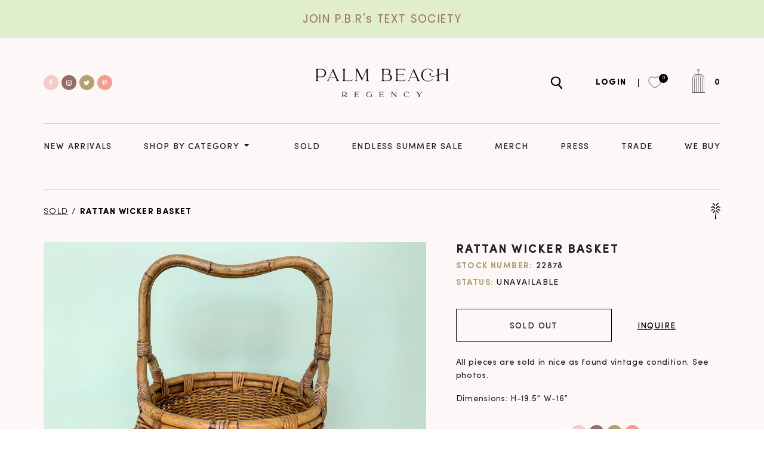

--- FILE ---
content_type: text/html; charset=utf-8
request_url: https://palmbeachregency.com/products/rattan-wicker-basket
body_size: 29913
content:
<!doctype html>
  <html class="no-js" lang="en">
    <head>
        <meta charset="utf-8">
        <meta http-equiv="X-UA-Compatible" content="IE=edge">
        <meta name="viewport" content="width=device-width,initial-scale=1">
        <meta name="theme-color" content="">
        <link rel="canonical" href="https://palmbeachregency.com/products/rattan-wicker-basket">
        <link rel="preconnect" href="https://cdn.shopify.com" crossorigin>
        <link rel="icon" href="//palmbeachregency.com/cdn/shop/files/ico-palm-gold_2x_43539d51-7326-4d7c-8141-2ca8d7d63f53_small.png?v=1628076143" type="image/gif" sizes="32x32"><title>Palm Beach Regency</title>

        <script src="//palmbeachregency.com/cdn/shop/t/11/assets/jquery-3.2.1.min.js?v=79602242806329055341768499869" defer="defer"></script>
        
            <meta name="description" content="All pieces are sold in nice as found vintage condition. See photos. Dimensions: H-19.5” W-16” ">
        

        

<meta property="og:site_name" content="Palm Beach Regency">
<meta property="og:url" content="https://palmbeachregency.com/products/rattan-wicker-basket">
<meta property="og:title" content="Rattan Wicker Basket">
<meta property="og:type" content="product">
<meta property="og:description" content="All pieces are sold in nice as found vintage condition. See photos. Dimensions: H-19.5” W-16” "><meta property="og:image" content="http://palmbeachregency.com/cdn/shop/products/C7AD9F9A-7689-439B-A06A-090998C65F41.jpg?v=1624631995">
  <meta property="og:image:secure_url" content="https://palmbeachregency.com/cdn/shop/products/C7AD9F9A-7689-439B-A06A-090998C65F41.jpg?v=1624631995">
  <meta property="og:image:width" content="2048">
  <meta property="og:image:height" content="1536"><meta property="og:price:amount" content="195.00">
  <meta property="og:price:currency" content="USD"><meta name="twitter:site" content="@pbregency"><meta name="twitter:card" content="summary_large_image">
<meta name="twitter:title" content="Rattan Wicker Basket">
<meta name="twitter:description" content="All pieces are sold in nice as found vintage condition. See photos. Dimensions: H-19.5” W-16” ">


        <script>window.performance && window.performance.mark && window.performance.mark('shopify.content_for_header.start');</script><meta name="google-site-verification" content="-hKqe7TeiU3mNH1H3yAJL4r7M4b2fLMsv84PcIa82BY">
<meta name="google-site-verification" content="eSTjOKkAvYO7NvZxQqXzjHpdMYByOfYpIoBHFgJgpXk">
<meta id="shopify-digital-wallet" name="shopify-digital-wallet" content="/21750157/digital_wallets/dialog">
<meta name="shopify-checkout-api-token" content="c444c524d851687633ccd1df01f1d6f6">
<meta id="in-context-paypal-metadata" data-shop-id="21750157" data-venmo-supported="false" data-environment="production" data-locale="en_US" data-paypal-v4="true" data-currency="USD">
<link rel="alternate" type="application/json+oembed" href="https://palmbeachregency.com/products/rattan-wicker-basket.oembed">
<script async="async" src="/checkouts/internal/preloads.js?locale=en-US"></script>
<link rel="preconnect" href="https://shop.app" crossorigin="anonymous">
<script async="async" src="https://shop.app/checkouts/internal/preloads.js?locale=en-US&shop_id=21750157" crossorigin="anonymous"></script>
<script id="apple-pay-shop-capabilities" type="application/json">{"shopId":21750157,"countryCode":"US","currencyCode":"USD","merchantCapabilities":["supports3DS"],"merchantId":"gid:\/\/shopify\/Shop\/21750157","merchantName":"Palm Beach Regency","requiredBillingContactFields":["postalAddress","email","phone"],"requiredShippingContactFields":["postalAddress","email","phone"],"shippingType":"shipping","supportedNetworks":["visa","masterCard","amex","discover","elo","jcb"],"total":{"type":"pending","label":"Palm Beach Regency","amount":"1.00"},"shopifyPaymentsEnabled":true,"supportsSubscriptions":true}</script>
<script id="shopify-features" type="application/json">{"accessToken":"c444c524d851687633ccd1df01f1d6f6","betas":["rich-media-storefront-analytics"],"domain":"palmbeachregency.com","predictiveSearch":true,"shopId":21750157,"locale":"en"}</script>
<script>var Shopify = Shopify || {};
Shopify.shop = "palm-beach-regency.myshopify.com";
Shopify.locale = "en";
Shopify.currency = {"active":"USD","rate":"1.0"};
Shopify.country = "US";
Shopify.theme = {"name":"PBR V 2.0 Production Variation Support","id":154295238887,"schema_name":"Dawn","schema_version":"1.0.0","theme_store_id":null,"role":"main"};
Shopify.theme.handle = "null";
Shopify.theme.style = {"id":null,"handle":null};
Shopify.cdnHost = "palmbeachregency.com/cdn";
Shopify.routes = Shopify.routes || {};
Shopify.routes.root = "/";</script>
<script type="module">!function(o){(o.Shopify=o.Shopify||{}).modules=!0}(window);</script>
<script>!function(o){function n(){var o=[];function n(){o.push(Array.prototype.slice.apply(arguments))}return n.q=o,n}var t=o.Shopify=o.Shopify||{};t.loadFeatures=n(),t.autoloadFeatures=n()}(window);</script>
<script>
  window.ShopifyPay = window.ShopifyPay || {};
  window.ShopifyPay.apiHost = "shop.app\/pay";
  window.ShopifyPay.redirectState = null;
</script>
<script id="shop-js-analytics" type="application/json">{"pageType":"product"}</script>
<script defer="defer" async type="module" src="//palmbeachregency.com/cdn/shopifycloud/shop-js/modules/v2/client.init-shop-cart-sync_BT-GjEfc.en.esm.js"></script>
<script defer="defer" async type="module" src="//palmbeachregency.com/cdn/shopifycloud/shop-js/modules/v2/chunk.common_D58fp_Oc.esm.js"></script>
<script defer="defer" async type="module" src="//palmbeachregency.com/cdn/shopifycloud/shop-js/modules/v2/chunk.modal_xMitdFEc.esm.js"></script>
<script type="module">
  await import("//palmbeachregency.com/cdn/shopifycloud/shop-js/modules/v2/client.init-shop-cart-sync_BT-GjEfc.en.esm.js");
await import("//palmbeachregency.com/cdn/shopifycloud/shop-js/modules/v2/chunk.common_D58fp_Oc.esm.js");
await import("//palmbeachregency.com/cdn/shopifycloud/shop-js/modules/v2/chunk.modal_xMitdFEc.esm.js");

  window.Shopify.SignInWithShop?.initShopCartSync?.({"fedCMEnabled":true,"windoidEnabled":true});

</script>
<script>
  window.Shopify = window.Shopify || {};
  if (!window.Shopify.featureAssets) window.Shopify.featureAssets = {};
  window.Shopify.featureAssets['shop-js'] = {"shop-cart-sync":["modules/v2/client.shop-cart-sync_DZOKe7Ll.en.esm.js","modules/v2/chunk.common_D58fp_Oc.esm.js","modules/v2/chunk.modal_xMitdFEc.esm.js"],"init-fed-cm":["modules/v2/client.init-fed-cm_B6oLuCjv.en.esm.js","modules/v2/chunk.common_D58fp_Oc.esm.js","modules/v2/chunk.modal_xMitdFEc.esm.js"],"shop-cash-offers":["modules/v2/client.shop-cash-offers_D2sdYoxE.en.esm.js","modules/v2/chunk.common_D58fp_Oc.esm.js","modules/v2/chunk.modal_xMitdFEc.esm.js"],"shop-login-button":["modules/v2/client.shop-login-button_QeVjl5Y3.en.esm.js","modules/v2/chunk.common_D58fp_Oc.esm.js","modules/v2/chunk.modal_xMitdFEc.esm.js"],"pay-button":["modules/v2/client.pay-button_DXTOsIq6.en.esm.js","modules/v2/chunk.common_D58fp_Oc.esm.js","modules/v2/chunk.modal_xMitdFEc.esm.js"],"shop-button":["modules/v2/client.shop-button_DQZHx9pm.en.esm.js","modules/v2/chunk.common_D58fp_Oc.esm.js","modules/v2/chunk.modal_xMitdFEc.esm.js"],"avatar":["modules/v2/client.avatar_BTnouDA3.en.esm.js"],"init-windoid":["modules/v2/client.init-windoid_CR1B-cfM.en.esm.js","modules/v2/chunk.common_D58fp_Oc.esm.js","modules/v2/chunk.modal_xMitdFEc.esm.js"],"init-shop-for-new-customer-accounts":["modules/v2/client.init-shop-for-new-customer-accounts_C_vY_xzh.en.esm.js","modules/v2/client.shop-login-button_QeVjl5Y3.en.esm.js","modules/v2/chunk.common_D58fp_Oc.esm.js","modules/v2/chunk.modal_xMitdFEc.esm.js"],"init-shop-email-lookup-coordinator":["modules/v2/client.init-shop-email-lookup-coordinator_BI7n9ZSv.en.esm.js","modules/v2/chunk.common_D58fp_Oc.esm.js","modules/v2/chunk.modal_xMitdFEc.esm.js"],"init-shop-cart-sync":["modules/v2/client.init-shop-cart-sync_BT-GjEfc.en.esm.js","modules/v2/chunk.common_D58fp_Oc.esm.js","modules/v2/chunk.modal_xMitdFEc.esm.js"],"shop-toast-manager":["modules/v2/client.shop-toast-manager_DiYdP3xc.en.esm.js","modules/v2/chunk.common_D58fp_Oc.esm.js","modules/v2/chunk.modal_xMitdFEc.esm.js"],"init-customer-accounts":["modules/v2/client.init-customer-accounts_D9ZNqS-Q.en.esm.js","modules/v2/client.shop-login-button_QeVjl5Y3.en.esm.js","modules/v2/chunk.common_D58fp_Oc.esm.js","modules/v2/chunk.modal_xMitdFEc.esm.js"],"init-customer-accounts-sign-up":["modules/v2/client.init-customer-accounts-sign-up_iGw4briv.en.esm.js","modules/v2/client.shop-login-button_QeVjl5Y3.en.esm.js","modules/v2/chunk.common_D58fp_Oc.esm.js","modules/v2/chunk.modal_xMitdFEc.esm.js"],"shop-follow-button":["modules/v2/client.shop-follow-button_CqMgW2wH.en.esm.js","modules/v2/chunk.common_D58fp_Oc.esm.js","modules/v2/chunk.modal_xMitdFEc.esm.js"],"checkout-modal":["modules/v2/client.checkout-modal_xHeaAweL.en.esm.js","modules/v2/chunk.common_D58fp_Oc.esm.js","modules/v2/chunk.modal_xMitdFEc.esm.js"],"shop-login":["modules/v2/client.shop-login_D91U-Q7h.en.esm.js","modules/v2/chunk.common_D58fp_Oc.esm.js","modules/v2/chunk.modal_xMitdFEc.esm.js"],"lead-capture":["modules/v2/client.lead-capture_BJmE1dJe.en.esm.js","modules/v2/chunk.common_D58fp_Oc.esm.js","modules/v2/chunk.modal_xMitdFEc.esm.js"],"payment-terms":["modules/v2/client.payment-terms_Ci9AEqFq.en.esm.js","modules/v2/chunk.common_D58fp_Oc.esm.js","modules/v2/chunk.modal_xMitdFEc.esm.js"]};
</script>
<script>(function() {
  var isLoaded = false;
  function asyncLoad() {
    if (isLoaded) return;
    isLoaded = true;
    var urls = ["https:\/\/chimpstatic.com\/mcjs-connected\/js\/users\/8380ccac16a93e11d223a714a\/6219b547d6b743b31df54b8bd.js?shop=palm-beach-regency.myshopify.com","https:\/\/cdn.shopify.com\/s\/files\/1\/2175\/0157\/t\/9\/assets\/pop_21750157.js?v=1670447950\u0026shop=palm-beach-regency.myshopify.com","https:\/\/cdn.nfcube.com\/instafeed-803b1dcfcd04323826436d1f7d0af679.js?shop=palm-beach-regency.myshopify.com","https:\/\/sdk.postscript.io\/sdk-script-loader.bundle.js?shopId=704238\u0026shop=palm-beach-regency.myshopify.com"];
    for (var i = 0; i < urls.length; i++) {
      var s = document.createElement('script');
      s.type = 'text/javascript';
      s.async = true;
      s.src = urls[i];
      var x = document.getElementsByTagName('script')[0];
      x.parentNode.insertBefore(s, x);
    }
  };
  if(window.attachEvent) {
    window.attachEvent('onload', asyncLoad);
  } else {
    window.addEventListener('load', asyncLoad, false);
  }
})();</script>
<script id="__st">var __st={"a":21750157,"offset":-18000,"reqid":"bde9f903-78ed-4c5a-b38e-e923fb44e863-1769228382","pageurl":"palmbeachregency.com\/products\/rattan-wicker-basket","u":"90a792fadd4a","p":"product","rtyp":"product","rid":6780986523806};</script>
<script>window.ShopifyPaypalV4VisibilityTracking = true;</script>
<script id="form-persister">!function(){'use strict';const t='contact',e='new_comment',n=[[t,t],['blogs',e],['comments',e],[t,'customer']],o='password',r='form_key',c=['recaptcha-v3-token','g-recaptcha-response','h-captcha-response',o],s=()=>{try{return window.sessionStorage}catch{return}},i='__shopify_v',u=t=>t.elements[r],a=function(){const t=[...n].map((([t,e])=>`form[action*='/${t}']:not([data-nocaptcha='true']) input[name='form_type'][value='${e}']`)).join(',');var e;return e=t,()=>e?[...document.querySelectorAll(e)].map((t=>t.form)):[]}();function m(t){const e=u(t);a().includes(t)&&(!e||!e.value)&&function(t){try{if(!s())return;!function(t){const e=s();if(!e)return;const n=u(t);if(!n)return;const o=n.value;o&&e.removeItem(o)}(t);const e=Array.from(Array(32),(()=>Math.random().toString(36)[2])).join('');!function(t,e){u(t)||t.append(Object.assign(document.createElement('input'),{type:'hidden',name:r})),t.elements[r].value=e}(t,e),function(t,e){const n=s();if(!n)return;const r=[...t.querySelectorAll(`input[type='${o}']`)].map((({name:t})=>t)),u=[...c,...r],a={};for(const[o,c]of new FormData(t).entries())u.includes(o)||(a[o]=c);n.setItem(e,JSON.stringify({[i]:1,action:t.action,data:a}))}(t,e)}catch(e){console.error('failed to persist form',e)}}(t)}const f=t=>{if('true'===t.dataset.persistBound)return;const e=function(t,e){const n=function(t){return'function'==typeof t.submit?t.submit:HTMLFormElement.prototype.submit}(t).bind(t);return function(){let t;return()=>{t||(t=!0,(()=>{try{e(),n()}catch(t){(t=>{console.error('form submit failed',t)})(t)}})(),setTimeout((()=>t=!1),250))}}()}(t,(()=>{m(t)}));!function(t,e){if('function'==typeof t.submit&&'function'==typeof e)try{t.submit=e}catch{}}(t,e),t.addEventListener('submit',(t=>{t.preventDefault(),e()})),t.dataset.persistBound='true'};!function(){function t(t){const e=(t=>{const e=t.target;return e instanceof HTMLFormElement?e:e&&e.form})(t);e&&m(e)}document.addEventListener('submit',t),document.addEventListener('DOMContentLoaded',(()=>{const e=a();for(const t of e)f(t);var n;n=document.body,new window.MutationObserver((t=>{for(const e of t)if('childList'===e.type&&e.addedNodes.length)for(const t of e.addedNodes)1===t.nodeType&&'FORM'===t.tagName&&a().includes(t)&&f(t)})).observe(n,{childList:!0,subtree:!0,attributes:!1}),document.removeEventListener('submit',t)}))}()}();</script>
<script integrity="sha256-4kQ18oKyAcykRKYeNunJcIwy7WH5gtpwJnB7kiuLZ1E=" data-source-attribution="shopify.loadfeatures" defer="defer" src="//palmbeachregency.com/cdn/shopifycloud/storefront/assets/storefront/load_feature-a0a9edcb.js" crossorigin="anonymous"></script>
<script crossorigin="anonymous" defer="defer" src="//palmbeachregency.com/cdn/shopifycloud/storefront/assets/shopify_pay/storefront-65b4c6d7.js?v=20250812"></script>
<script data-source-attribution="shopify.dynamic_checkout.dynamic.init">var Shopify=Shopify||{};Shopify.PaymentButton=Shopify.PaymentButton||{isStorefrontPortableWallets:!0,init:function(){window.Shopify.PaymentButton.init=function(){};var t=document.createElement("script");t.src="https://palmbeachregency.com/cdn/shopifycloud/portable-wallets/latest/portable-wallets.en.js",t.type="module",document.head.appendChild(t)}};
</script>
<script data-source-attribution="shopify.dynamic_checkout.buyer_consent">
  function portableWalletsHideBuyerConsent(e){var t=document.getElementById("shopify-buyer-consent"),n=document.getElementById("shopify-subscription-policy-button");t&&n&&(t.classList.add("hidden"),t.setAttribute("aria-hidden","true"),n.removeEventListener("click",e))}function portableWalletsShowBuyerConsent(e){var t=document.getElementById("shopify-buyer-consent"),n=document.getElementById("shopify-subscription-policy-button");t&&n&&(t.classList.remove("hidden"),t.removeAttribute("aria-hidden"),n.addEventListener("click",e))}window.Shopify?.PaymentButton&&(window.Shopify.PaymentButton.hideBuyerConsent=portableWalletsHideBuyerConsent,window.Shopify.PaymentButton.showBuyerConsent=portableWalletsShowBuyerConsent);
</script>
<script data-source-attribution="shopify.dynamic_checkout.cart.bootstrap">document.addEventListener("DOMContentLoaded",(function(){function t(){return document.querySelector("shopify-accelerated-checkout-cart, shopify-accelerated-checkout")}if(t())Shopify.PaymentButton.init();else{new MutationObserver((function(e,n){t()&&(Shopify.PaymentButton.init(),n.disconnect())})).observe(document.body,{childList:!0,subtree:!0})}}));
</script>
<link id="shopify-accelerated-checkout-styles" rel="stylesheet" media="screen" href="https://palmbeachregency.com/cdn/shopifycloud/portable-wallets/latest/accelerated-checkout-backwards-compat.css" crossorigin="anonymous">
<style id="shopify-accelerated-checkout-cart">
        #shopify-buyer-consent {
  margin-top: 1em;
  display: inline-block;
  width: 100%;
}

#shopify-buyer-consent.hidden {
  display: none;
}

#shopify-subscription-policy-button {
  background: none;
  border: none;
  padding: 0;
  text-decoration: underline;
  font-size: inherit;
  cursor: pointer;
}

#shopify-subscription-policy-button::before {
  box-shadow: none;
}

      </style>
<script id="sections-script" data-sections="product-recommendations" defer="defer" src="//palmbeachregency.com/cdn/shop/t/11/compiled_assets/scripts.js?v=9448"></script>
<script>window.performance && window.performance.mark && window.performance.mark('shopify.content_for_header.end');</script>


        <style data-shopify>
            
            
            
            
            

            :root {
              --font-body-family: "system_ui", -apple-system, 'Segoe UI', Roboto, 'Helvetica Neue', 'Noto Sans', 'Liberation Sans', Arial, sans-serif, 'Apple Color Emoji', 'Segoe UI Emoji', 'Segoe UI Symbol', 'Noto Color Emoji';
              --font-body-style: normal;
              --font-body-weight: 400;

              --font-heading-family: "system_ui", -apple-system, 'Segoe UI', Roboto, 'Helvetica Neue', 'Noto Sans', 'Liberation Sans', Arial, sans-serif, 'Apple Color Emoji', 'Segoe UI Emoji', 'Segoe UI Symbol', 'Noto Color Emoji';
              --font-heading-style: normal;
              --font-heading-weight: 400;

              --color-base-text: #1A1B18;
              --color-base-text-rgb: 26, 27, 24;
              --color-base-background-1: #FFFFFF;
              --color-base-background-1-rgb: 255, 255, 255;
              --color-base-background-2: #FAF1E9;
              --color-base-background-2-rgb: 250, 241, 233;
              --color-base-solid-button-labels: #FFFFFF;
              --color-base-solid-button-labels-rgb: 255, 255, 255;
              --color-base-outline-button-labels: #445958;
              --color-base-outline-button-labels-rgb: 68, 89, 88;
              --color-base-accent-1: #445958;
              --color-base-accent-1-rgb: 68, 89, 88;
              --color-base-accent-2: #9D572C;
              --color-base-accent-2-rgb: 157, 87, 44;

              --color-base-text-opacity-10-percent: #e8e8e8;
              --color-base-text-opacity-20-percent: #d1d1d1;
              --color-base-text-opacity-55-percent: #818280;
              --color-base-text-opacity-85-percent: #3c3d3b;
              --color-base-accent-1-opacity-10-percent: #eceeee;
              --color-base-accent-2-opacity-10-percent: #f5eeea;
            }
        </style>

        <link href="//palmbeachregency.com/cdn/shop/t/11/assets/base.css?v=84896135157395494301768499869" rel="stylesheet" type="text/css" media="all" />
        <link href="//palmbeachregency.com/cdn/shop/t/11/assets/root.css?v=118234560896537341131768499869" rel="stylesheet" type="text/css" media="all" />
        <link href="//palmbeachregency.com/cdn/shop/t/11/assets/style.css?v=108551182231885249781768499869" rel="stylesheet" type="text/css" media="all" />
<script src="https://use.fontawesome.com/a714b09d38.js"></script>
        <script>document.documentElement.className = document.documentElement.className.replace('no-js', 'js');</script>
    <!-- Google Tag Manager -->
<script>(function(w,d,s,l,i){w[l]=w[l]||[];w[l].push({'gtm.start':
new Date().getTime(),event:'gtm.js'});var f=d.getElementsByTagName(s)[0],
j=d.createElement(s),dl=l!='dataLayer'?'&l='+l:'';j.async=true;j.src=
'https://www.googletagmanager.com/gtm.js?id='+i+dl;f.parentNode.insertBefore(j,f);
})(window,document,'script','dataLayer','GTM-KCCRV3J');</script>
<!-- End Google Tag Manager -->
<script type="text/javascript">
  var jQuery351;
  window.dataLayer = window.dataLayer || [];

  function analyzifyInitialize(){
    window.analyzifyloadScript = function(url, callback) {
      var script = document.createElement('script');
      script.type = 'text/javascript';
      // If the browser is Internet Explorer
      if (script.readyState){
        script.onreadystatechange = function() {
          if (script.readyState == 'loaded' || script.readyState == 'complete') {
            script.onreadystatechange = null;
            callback();
          }
        };
        // For any other browser
      } else {
        script.onload = function() {
          callback();
        };
      }
      script.src = url;
      document.getElementsByTagName('head')[0].appendChild(script);
    }

    window.analyzifyAppStart = function(){
      
      window.dataLayer.push({
        event: "sh_info",
        
            page_type: "product",
          
        page_currency: "USD",
        
          user_type: "visitor"
        
      });

      window.analyzifyGetClickedProductPosition = function(elementHref, sku){
        if(sku != ''){
          var collection = null;
          
          return 0;
        }else{
          var elementIndex = -1
          collectionProductsElements = document.querySelectorAll('a[href*="/products/"]');
          collectionProductsElements.forEach(function(element,index){
            if (element.href.includes(elementHref)) {elementIndex = index + 1};
          });
          return elementIndex
        }
      }

      window.analyzifyCollectionPageHandle = function(){
        var collection = null;
        var collectionAllProducts = null;
        var collectionTitle = "";
        var collectionId = "";
        var collectionProductsBrand = [];
        var collectionProductsType = [];
        var collectionProductsSku = [];
        var collectionProductsName = [];
        var collectionProductsId = [];
        var collectionProductsPrice = [];
        var collectionProductsPosition = []; // we need to talk about, this data can be taken from DOM only (filter ON/OFF)
        var collectionGproductId = [];
        var collectionVariantId = [];
        
        
        window.dataLayer.push({
          event: 'ee_productImpression',
          category_name: collectionTitle,
          category_id: collectionId,
          category_product_brand: collectionProductsBrand,
          category_product_type: collectionProductsType,
          category_product_sku: collectionProductsSku,
          category_product_name: collectionProductsName,
          category_product_id: collectionProductsId,
          category_product_price: collectionProductsPrice,
          currency: "USD",
          category_product_position: collectionProductsPosition,
          g_product_id: collectionGproductId,
          variant_id: collectionVariantId
        });
        console.log("collection ee_productImpression==>", window.dataLayer);

        jQuery351(document).on('click', 'a[href*="/products/"]', function(event) {
          var href= jQuery351(this).attr('href');
          if(collectionAllProducts.length < 1 ) return;
          var handle = href.split('/products/')[1];
          var clickedProduct = collectionAllProducts.filter(function(product) {
              return product.handle === handle;
          });
          if (clickedProduct.length == 0 ) return;
          window.dataLayer.push({
            event: 'ee_productClick',
            category_name: collectionTitle,
            category_id: collectionId,
            product_name: clickedProduct[0].title,
            product_type: clickedProduct[0].type,
            sku: clickedProduct[0].variants[0].sku,
            product_id : clickedProduct[0].id.toString(),
            product_price: (clickedProduct[0].price / 100).toFixed(2).toString(),
            currency: "USD",
            product_brand: clickedProduct[0].vendor,
            product_position: analyzifyGetClickedProductPosition(href, clickedProduct[0].variants[0].sku),
            variant_id: clickedProduct[0].variants[0].id
          });
          console.log("Collection ee_productClick==>", window.dataLayer);
        });
      };

      window.analyzifySearchPageHandle = function(){
        var searchTerm = "";
        var searchResults = parseInt("");
        var searchResultsJson = null;
        var searchProductsBrand = [];
        var searchProductsType = [];
        var searchProductsSku = [];
        var searchProductsNames = [];
        var searchProductsIds = [];
        var searchProductsPrices = [];
        var searchProductsPosition = [];
        var searchGproductId = [];
        var searchVariantId = [];
        
        

        window.dataLayer.push({
          event: 'searchListInfo',
          page_type: 'search',
          search_term: searchTerm,
          search_results: searchResults,
          category_product_brand: searchProductsBrand,
          category_product_type: searchProductsType,
          category_product_sku: searchProductsSku,
          category_product_name: searchProductsNames,
          category_product_id: searchProductsIds,
          category_product_price: searchProductsPrices,
          currency: "USD",
          category_product_position: searchProductsPosition,
          g_product_id: searchGproductId,
          variant_id: searchVariantId
        });

        console.log("Search searchListInfo==>", window.dataLayer);
        
        jQuery351(document).on('click', 'a[href*="/products/"]', function(event) {
          if(searchResultsJson.length < 1 ) return;
          var href= jQuery351(this).attr('href');
          var handle = href.split('/products/')[1];
          var clickedProduct = searchResultsJson.filter(function(product) {
            return handle.includes(product.handle);
          });
          if (clickedProduct.length == 0 ) return;
          
          window.dataLayer.push({
            event: 'ee_productClick',
            product_name: clickedProduct[0].title,
            product_type: clickedProduct[0].type,
            sku: clickedProduct[0].variants[0].sku,
            product_id : clickedProduct[0].id,
            product_price: (clickedProduct[0].price / 100).toFixed(2).toString(),
            currency: "USD",
            product_brand: clickedProduct[0].vendor,
            product_position: analyzifyGetClickedProductPosition(href, ""),
            variant_id: clickedProduct[0].variants[0].id
          });

          console.log("Search ee_productClick==>", window.dataLayer);
        });
      };

      window.analyzifyProductPageHandle = function(){
        var productName = "Rattan Wicker Basket";
        var productId = "6780986523806";
        var productPrice = "195.0";
        var productBrand = "Palm Beach Regency";
        var productType = "Furniture";
        var productSku = "22878";
        var productCollection = "SOLD";
        
        window.dataLayer.push({
          event: 'ee_productDetail',
          name: productName,
          id: productId,
          price: productPrice,
          currency: "USD",
          brand: productBrand,
          product_type: productType,
          sku: productSku,
          category: productCollection,
          g_product_id: "shopify_US_"+productId+"_"+"40171332075678",
          variant_id: "40171332075678"
        });
        console.log("Product ee_productDetail==>", window.dataLayer);
        var first_atc = null;
        var selectors = ["input[name='add']", "button[name='add']", "#add-to-cart", "#AddToCartText", "#AddToCart", ".gtmatc", ".product-form__cart-submit", "#AddToCart-product-template", ".product-form__add-to-cart"];
        var found_selectors = 0;
        selectors.forEach(function(selector) {
          found_selectors += jQuery351(selector).length;
          if (first_atc == null && found_selectors) {
            first_atc = selector
          }
        });
        if (jQuery351(first_atc).length > 0 ) {
          jQuery351(document).on('click', first_atc, function(event) {
            var productForm = jQuery351(this).parents('form[action="/cart/add"]');
            var variantInput = productForm.find('*[name="id"]')
            var quantityInput = productForm.find('input[name="quantity"]')
            var itemQuantity = quantityInput.length > 0 ? quantityInput.val() : 1
            window.dataLayer.push({
              event: 'ee_addToCart',
              name: productName,
              id: productId,
              price: productPrice,
              currency: "USD",
              brand: productBrand,
              product_type: productType,
              category: productCollection,
              quantity: itemQuantity,
              variant: variantInput.val(),
              g_product_id: "shopify_US_"+productId+"_"+variantInput.val()
            });
            console.log("Product ee_addToCart==>", window.dataLayer);
          });
        }
      };

      window.checkoutEvent = function(){
        jQuery351.getJSON('/cart.js', function(cart) {
          if(cart.items.length > 0){
            var cartId = cart.token;
            var cartTotalValue = cart.total_price;
            var cartTotalQuantity = cart.item_count;
            var cartCurrency = cart.currency;
            var cartItemsName = [];
            var cartItemsBrand = [];
            var cartItemsType = [];
            var cartItemsSku = [];
            var cartItemsId = [];
            var cartItemsVariantId = [];
            var cartItemsVariantTitle = [];
            var cartItemsPrice = [];
            var cartItemsQuantity = [];
            var cartItemsQuantity = [];
            var cartGProductIds = [];

            jQuery351.each(cart.items, function(key,val) {
              cartItemsName.push(val.title);
              cartItemsBrand.push(val.vendor);
              cartItemsType.push(val.product_type);
              cartItemsSku.push(val.sku);
              cartItemsId.push(val.product_id);
              cartItemsVariantId.push(val.variant_id);
              cartItemsVariantTitle.push(val.title);
              cartItemsPrice.push(parseFloat(parseInt(val.original_price)/100));
              cartItemsQuantity.push(val.quantity);
              cartGProductIds.push("shopify_US_"+val.product_id+"_"+val.variant_id);
            });

            window.dataLayer.push({
              event: 'ee_checkout',
              page_type: 'cart',
              name: cartItemsName,
              brand: cartItemsBrand,
              product_type: cartItemsType,
              sku: cartItemsSku,
              id: cartItemsId,
              variant_id: cartItemsVariantId,
              variant: cartItemsVariantTitle,
              price: cartItemsPrice,
              quantity: cartItemsQuantity,
              cart_id: cart.token,
              currency: cartCurrency,
              totalValue: parseFloat(cart.total_price)/100,
              totalQuantity: cart.item_count,
              g_product_id: cartGProductIds
            });
            console.log('ee_checkout==>', window.dataLayer);
           }
        });
      };

      window.analyzifyCartPageHandle = function(){
        var cartTotalValue = "0.0";
        var cartTotalQuantity = "0";
        var cartCurrency = "USD";
        var cartItemsName = [];
        var cartItemsCategory = [];
        var cartItemsBrand = [];
        var cartItemsType = [];
        var cartItemsSku = [];
        var cartItemsId = [];
        var cartItemsVariantId = [];
        var cartItemsVariantTitle = [];
        var cartItemsPrice = [];
        var cartItemsQuantity = [];
        var cartItemsCategoryIds = [];

        
        


        window.dataLayer.push({
          event: 'ee_checkout',
          page_type: 'cart',
          name: cartItemsName,
          category: cartItemsCategory,
          brand: cartItemsBrand,
          product_type: cartItemsType,
          sku: cartItemsSku,
          id: cartItemsId,
          variant_id: cartItemsVariantId,
          variant: cartItemsVariantTitle,
          price: cartItemsPrice,
          currency: "USD",
          quantity: cartItemsQuantity,
          category_id: cartItemsCategoryIds,
          currency: cartCurrency,
          totalValue: cartTotalValue,
          totalQuantity: cartTotalQuantity * 1
        });
        console.log("Cart ee_checkout==>", window.dataLayer);
      };

      
          analyzifyProductPageHandle()
        
      
      
      var cartItemsJson = {"note":null,"attributes":{},"original_total_price":0,"total_price":0,"total_discount":0,"total_weight":0.0,"item_count":0,"items":[],"requires_shipping":false,"currency":"USD","items_subtotal_price":0,"cart_level_discount_applications":[],"checkout_charge_amount":0};
      jQuery351(document).on('click', ".cart__remove", function(event) {
        var removedvid = jQuery351(this).attr("data-vid");
        var removedItemData = cartItemsJson.items.filter(function(item){
          return item.variant_id.toString() === removedvid
        })
        var removedItem = removedItemData[0];
        window.dataLayer.push({
          event:'ee_removeFromCart',
          name: removedItem.product_title,
          id : removedItem.product_id.toString(),
          variant : removedItem.id.toString(),
          price: (removedItem.price / 100).toFixed(2).toString(),
          currency: "USD",
          brand: removedItem.vendor,
          quantity: removedItem.quantity
        });
        console.log("Cart ee_removeFromCart==>", window.dataLayer);
      });
    }
  }

  analyzifyInitialize();
  analyzifyloadScript('//ajax.googleapis.com/ajax/libs/jquery/3.5.1/jquery.min.js', function() {
    jQuery351 = jQuery.noConflict(true);
    analyzifyAppStart();
  });
</script>

	
    
    
    
    <script src="//palmbeachregency.com/cdn/shop/t/11/assets/magiczoomplus.js?v=84877545173711301801768499869" type="text/javascript"></script>
    <link href="//palmbeachregency.com/cdn/shop/t/11/assets/magiczoomplus.css?v=128205318060197735231768499869" rel="stylesheet" type="text/css" media="all" />
    
    <link href="//palmbeachregency.com/cdn/shop/t/11/assets/magiczoomplus.additional.css?v=58756350890900930821768499869" rel="stylesheet" type="text/css" media="all" />
    <script type="text/javascript">
    mzOptions = {
		'zoomWidth':'auto',
		'zoomHeight':'auto',
		'zoomPosition':'right',
		'zoomDistance':15,
		'selectorTrigger':'click',
		'transitionEffect':true,
		'zoomMode':'zoom',
		'zoomOn':'hover',
		'zoomCaption':'off',
		'upscale':true,
		'variableZoom':false,
		'smoothing':true,
		'expand':'window',
		'expandZoomMode':'zoom',
		'expandZoomOn':'click',
		'expandCaption':true,
		'closeOnClickOutside':true,
		'hint':'once',
		'textHoverZoomHint':'Hover to zoom',
		'textClickZoomHint':'Click to zoom',
		'textExpandHint':'Click to expand',
		'textBtnClose':'Close',
		'textBtnNext':'Next',
		'textBtnPrev':'Previous',
		'lazyZoom':false,
		'rightClick':false
    }
    mzMobileOptions = {
		'zoomMode':'off',
		'textHoverZoomHint':'Touch to zoom',
		'textClickZoomHint':'Double tap to zoom',
		'textExpandHint':'Tap to expand'
    }
    
    </script>
    <script src="//palmbeachregency.com/cdn/shop/t/11/assets/magiczoomplus.sirv.js?v=164107587940281842371768499869" type="text/javascript"></script>
    

      <!-- Added by jordan 4-12-24 for LocalIQ -->
      <script type="text/javascript" src="//cdn.rlets.com/capture_configs/e92/73b/d9d/0f04556a3b48fef5787936a.js" async="async"></script>
<script type="text/javascript">
  window.Pop = window.Pop || {};
  window.Pop.common = window.Pop.common || {};
  window.Pop.common.shop = {
    permanent_domain: 'palm-beach-regency.myshopify.com',
    currency: "USD",
    money_format: "${{amount}}",
    id: 21750157
  };
  

  window.Pop.common.template = 'product';
  window.Pop.common.cart = {};
  window.Pop.common.vapid_public_key = "BJuXCmrtTK335SuczdNVYrGVtP_WXn4jImChm49st7K7z7e8gxSZUKk4DhUpk8j2Xpiw5G4-ylNbMKLlKkUEU98=";
  window.Pop.global_config = {"asset_urls":{"loy":{},"rev":{},"pu":{"init_js":null},"widgets":{"init_js":"https:\/\/cdn.shopify.com\/s\/files\/1\/0194\/1736\/6592\/t\/1\/assets\/ba_widget_init.js?v=1743185715","modal_js":"https:\/\/cdn.shopify.com\/s\/files\/1\/0194\/1736\/6592\/t\/1\/assets\/ba_widget_modal.js?v=1728041538","modal_css":"https:\/\/cdn.shopify.com\/s\/files\/1\/0194\/1736\/6592\/t\/1\/assets\/ba_widget_modal.css?v=1654723622"},"forms":{},"global":{"helper_js":"https:\/\/cdn.shopify.com\/s\/files\/1\/0194\/1736\/6592\/t\/1\/assets\/ba_pop_tracking.js?v=1704919189"}},"proxy_paths":{"pop":"\/apps\/ba-pop","app_metrics":"\/apps\/ba-pop\/app_metrics","push_subscription":"\/apps\/ba-pop\/push"},"aat":["pop"],"pv":false,"sts":false,"bam":true,"batc":true,"base_money_format":"${{amount}}","online_store_version":2,"loy_js_api_enabled":false,"shop":{"id":21750157,"name":"Palm Beach Regency","domain":"palmbeachregency.com"}};
  window.Pop.widgets_config = {"id":53626,"active":true,"frequency_limit_amount":2,"frequency_limit_time_unit":"days","background_image":{"position":"none","widget_background_preview_url":""},"initial_state":{"body":"Sign up for discounts and first looks at New Arrivals.","title":"Enjoy 15% off","cta_text":"Claim Discount","show_email":"true","action_text":"Saving...","footer_text":"You are signing up to receive communication via email and can unsubscribe at any time.","dismiss_text":"No, I'll pay full price.","email_placeholder":"Email Address","phone_placeholder":"Phone Number"},"success_state":{"body":"Thanks for subscribing!  Copy your discount code and apply to your next order.","title":"Discount Unlocked 🎉","cta_text":"Continue shopping","cta_action":"dismiss","redirect_url":"","open_url_new_tab":"false"},"closed_state":{"action":"close_widget","font_size":"20","action_text":"GET 10% OFF","display_offset":"300","display_position":"left"},"error_state":{"submit_error":"Sorry, please try again later","invalid_email":"Please enter valid email address","error_subscribing":"Error subscribing, try again later","already_registered":"You have already registered","invalid_phone_number":"Please enter valid phone number!"},"trigger":{"action":"on_timer","delay_in_seconds":"3"},"colors":{"link_color":"#f79d92","sticky_bar_bg":"#C62828","cta_font_color":"#fff","body_font_color":"#000","sticky_bar_text":"#fff","background_color":"#fff","error_text_color":"#ff2626","title_font_color":"#000","footer_font_color":"#bbb","dismiss_font_color":"#bbb","cta_background_color":"#f79d92","sticky_coupon_bar_bg":"#286ef8","error_text_background":"","sticky_coupon_bar_text":"#fff"},"sticky_coupon_bar":{"enabled":"false","message":"Don't forget to use your code"},"display_style":{"font":"Times New Roman","size":"regular","align":"center"},"dismissable":true,"has_background":false,"opt_in_channels":["email"],"rules":[],"widget_css":".powered_by_rivo{\n  display: none;\n}\n.ba_widget_main_design {\n  background: #fff;\n}\n.ba_widget_content{text-align: center}\n.ba_widget_parent{\n  font-family: Times New Roman;\n}\n.ba_widget_parent.background{\n}\n.ba_widget_left_content{\n}\n.ba_widget_right_content{\n}\n#ba_widget_cta_button:disabled{\n  background: #f79d92cc;\n}\n#ba_widget_cta_button{\n  background: #f79d92;\n  color: #fff;\n}\n#ba_widget_cta_button:after {\n  background: #f79d92e0;\n}\n.ba_initial_state_title, .ba_success_state_title{\n  color: #000;\n}\n.ba_initial_state_body, .ba_success_state_body{\n  color: #000;\n}\n.ba_initial_state_dismiss_text{\n  color: #bbb;\n}\n.ba_initial_state_footer_text, .ba_initial_state_sms_agreement{\n  color: #bbb;\n}\n.ba_widget_error{\n  color: #ff2626;\n  background: ;\n}\n.ba_link_color{\n  color: #f79d92;\n}\n","custom_css":"@import url(\"https:\/\/use.typekit.net\/umf0koa.css\");\n\nh1.ba_initial_state_title,\nh1.ba_success_state_title{\nfont-family: trajan-pro-3,serif !important;\nfont-weight: 400 !important;\nfont-style: normal !important;\ntext-transform: uppercase;\nletter-spacing: 3.5px;\nfont-size:30px;\nline-height:1.4em;\nfont-weight:400;\n}\n.ba_initial_state_body, .ba_success_state_body{\nfont-size:14px;\nfont-family: sofia-pro, sans-serif !important;\nfont-weight: 400 !important;\nfont-style: normal !important;\n}\n#ba_widget_email_input{\nborder-radius:0px;\nborder-color:#000;\nfont-family: sofia-pro, sans-serif !important;\nfont-weight: 400 !important;\nfont-style: normal !important;\n}\n#ba_widget_cta_button{\nborder-radius:0px;\ntext-transform:uppercase;\nfont-size:14px;\nletter-spacing:4px;\nfont-weight:bold;\n}\n\n.ba_initial_state_dismiss_text,\n.ba_initial_state_footer_text{\nfont-size:12px;\n}\n\n.ba_initial_state_dismiss_text,\n.ba_initial_state_footer_text,\n#ba_widget_email_input,\n#ba_widget_cta_button{\nfont-family: sofia-pro, sans-serif !important;\nfont-weight: 400 !important;\nfont-style: normal !important;\n}","logo":null};
</script>


<script type="text/javascript">
  

  (function() {
    //Global snippet for Email Popups
    //this is updated automatically - do not edit manually.
    document.addEventListener('DOMContentLoaded', function() {
      function loadScript(src, defer, done) {
        var js = document.createElement('script');
        js.src = src;
        js.defer = defer;
        js.onload = function(){done();};
        js.onerror = function(){
          done(new Error('Failed to load script ' + src));
        };
        document.head.appendChild(js);
      }

      function browserSupportsAllFeatures() {
        return window.Promise && window.fetch && window.Symbol;
      }

      if (browserSupportsAllFeatures()) {
        main();
      } else {
        loadScript('https://cdnjs.cloudflare.com/polyfill/v3/polyfill.min.js?features=Promise,fetch', true, main);
      }

      function loadAppScripts(){
        const popAppEmbedEnabled = document.getElementById("pop-app-embed-init");

        if (window.Pop.global_config.aat.includes("pop") && !popAppEmbedEnabled){
          loadScript(window.Pop.global_config.asset_urls.widgets.init_js, true, function(){});
        }
      }

      function main(err) {
        loadScript(window.Pop.global_config.asset_urls.global.helper_js, false, loadAppScripts);
      }
    });
  })();
</script>

<!-- BEGIN app block: shopify://apps/se-wishlist-engine/blocks/app-embed/8f7c0857-8e71-463d-a168-8e133094753b --><link rel="preload" href="https://cdn.shopify.com/extensions/019bdabd-6cb4-76dd-b102-0fca94c8df62/wishlist-engine-226/assets/wishlist-engine.css" as="style" onload="this.onload=null;this.rel='stylesheet'">
<noscript><link rel="stylesheet" href="https://cdn.shopify.com/extensions/019bdabd-6cb4-76dd-b102-0fca94c8df62/wishlist-engine-226/assets/wishlist-engine.css"></noscript>

<meta name="wishlist_shop_current_currency" content="${{amount}}" id="wishlist_shop_current_currency"/>
<script data-id="Ad05seVZTT0FSY1FTM__14198427981142892921" type="application/javascript">
  var  customHeartIcon='';
  var  customHeartFillIcon='';
</script>

 
<script src="https://cdn.shopify.com/extensions/019bdabd-6cb4-76dd-b102-0fca94c8df62/wishlist-engine-226/assets/wishlist-engine-app.js" defer></script>

<!-- END app block --><!-- BEGIN app block: shopify://apps/quicky/blocks/quickBanner/3421d53e-fb02-449c-a9ef-daf28f28450a --><!-- BEGIN app snippet: vendors --><script defer src="https://cdn.shopify.com/extensions/019ba22d-bc00-7cab-ba6b-d16d0d4e0ee3/starter-kit-125/assets/vendors.js"></script>
<!-- END app snippet -->
<link rel="preconnect" href="https://static.devit.software" crossorigin>
<script>
  (() => {
    const url = new URL("https://cdn.shopify.com/extensions/019ba22d-bc00-7cab-ba6b-d16d0d4e0ee3/starter-kit-125/assets/@");
    window.qb_public_path = `${url.origin}${url.pathname.replace('@', '')}`
  })()
</script>

<script>
  const __globalAbTest = `{}`;
</script>
<div id="qb-extension-root">
  
  

  
  
  

  
  <!-- BEGIN app snippet: announcementBarSnippet --><div
  id='qb-6691742edc53f717a485508c'
  class='qb-announcement-bar-block'
  data-target='website'
  data-plan='2'
  data-storeid='21750157'
  
      data-settings='{&quot;message&quot;:{&quot;borderWidth&quot;:{&quot;top&quot;:0,&quot;right&quot;:0,&quot;bottom&quot;:0,&quot;left&quot;:0},&quot;borderRadius&quot;:{&quot;topLeft&quot;:0,&quot;topRight&quot;:0,&quot;bottomLeft&quot;:0,&quot;bottomRight&quot;:0},&quot;mobile&quot;:{&quot;borderWidth&quot;:{&quot;top&quot;:0,&quot;right&quot;:0,&quot;bottom&quot;:0,&quot;left&quot;:0},&quot;borderRadius&quot;:{&quot;topLeft&quot;:0,&quot;topRight&quot;:0,&quot;bottomLeft&quot;:0,&quot;bottomRight&quot;:0},&quot;scale&quot;:50},&quot;tablet&quot;:{&quot;borderWidth&quot;:{&quot;top&quot;:0,&quot;right&quot;:0,&quot;bottom&quot;:0,&quot;left&quot;:0},&quot;borderRadius&quot;:{&quot;topLeft&quot;:0,&quot;topRight&quot;:0,&quot;bottomLeft&quot;:0,&quot;bottomRight&quot;:0},&quot;scale&quot;:90},&quot;text&quot;:&quot;&lt;p&gt;JOIN P.B.R&#39;s TEXT SOCIETY&lt;/p&gt;&quot;,&quot;font&quot;:&quot;Poppins&quot;,&quot;fontWeight&quot;:100,&quot;fontStyle&quot;:&quot;normal&quot;,&quot;scale&quot;:110,&quot;color&quot;:&quot;#996f66&quot;,&quot;align&quot;:&quot;center&quot;,&quot;borderStyle&quot;:&quot;solid&quot;,&quot;borderColor&quot;:&quot;#e0eecb&quot;,&quot;translatedText&quot;:{}},&quot;timer&quot;:{&quot;borderWidth&quot;:{},&quot;borderRadius&quot;:{},&quot;section&quot;:{&quot;borderWidth&quot;:{},&quot;borderRadius&quot;:{},&quot;mobile&quot;:{&quot;borderWidth&quot;:{},&quot;borderRadius&quot;:{}},&quot;tablet&quot;:{&quot;borderWidth&quot;:{},&quot;borderRadius&quot;:{}}},&quot;mobile&quot;:{&quot;borderWidth&quot;:{},&quot;borderRadius&quot;:{}},&quot;tablet&quot;:{&quot;borderWidth&quot;:{},&quot;borderRadius&quot;:{}}},&quot;button&quot;:{&quot;hover&quot;:{},&quot;borderRadius&quot;:{},&quot;borderWidth&quot;:{},&quot;mobile&quot;:{&quot;borderWidth&quot;:{},&quot;borderRadius&quot;:{}},&quot;tablet&quot;:{&quot;borderWidth&quot;:{},&quot;borderRadius&quot;:{}},&quot;url&quot;:&quot;https://palmbeachregency.com/pages/text-club-subscription&quot;,&quot;openNewWindow&quot;:false},&quot;declineButton&quot;:{&quot;hover&quot;:{}},&quot;preferenceButton&quot;:{&quot;hover&quot;:{}},&quot;cookies&quot;:{&quot;analytics&quot;:{&quot;title&quot;:{},&quot;description&quot;:{}},&quot;marketing&quot;:{&quot;title&quot;:{},&quot;description&quot;:{}},&quot;saleOfData&quot;:{&quot;title&quot;:{},&quot;description&quot;:{}},&quot;preferences&quot;:{&quot;title&quot;:{},&quot;description&quot;:{}},&quot;modalAcceptButton&quot;:{},&quot;modalCancelButton&quot;:{}},&quot;product&quot;:{},&quot;collection&quot;:{},&quot;discount&quot;:{&quot;hover&quot;:{},&quot;borderRadius&quot;:{},&quot;borderWidth&quot;:{},&quot;mobile&quot;:{&quot;borderRadius&quot;:{},&quot;borderWidth&quot;:{}},&quot;tablet&quot;:{&quot;borderRadius&quot;:{},&quot;borderWidth&quot;:{}}},&quot;background&quot;:{&quot;mobile&quot;:{&quot;imageBgUse&quot;:true,&quot;image&quot;:&quot;&quot;,&quot;patternBgUse&quot;:false,&quot;pattern&quot;:&quot;&quot;,&quot;noneUse&quot;:false},&quot;tablet&quot;:{&quot;imageBgUse&quot;:true,&quot;image&quot;:&quot;&quot;,&quot;patternBgUse&quot;:false,&quot;pattern&quot;:&quot;&quot;,&quot;noneUse&quot;:false},&quot;color&quot;:&quot;#e0eecb&quot;,&quot;imageBgUse&quot;:false,&quot;image&quot;:&quot;&quot;,&quot;patternBgUse&quot;:false,&quot;pattern&quot;:&quot;&quot;,&quot;opacity&quot;:100,&quot;imagePosition&quot;:&quot;cover&quot;,&quot;noneUse&quot;:false},&quot;border&quot;:{&quot;size&quot;:{&quot;top&quot;:0,&quot;right&quot;:0,&quot;bottom&quot;:0,&quot;left&quot;:0},&quot;borderRadius&quot;:{&quot;topLeft&quot;:0,&quot;topRight&quot;:0,&quot;bottomLeft&quot;:0,&quot;bottomRight&quot;:0},&quot;mobile&quot;:{&quot;borderRadius&quot;:{&quot;topLeft&quot;:0,&quot;topRight&quot;:0,&quot;bottomLeft&quot;:0,&quot;bottomRight&quot;:0},&quot;size&quot;:{&quot;top&quot;:0,&quot;right&quot;:0,&quot;bottom&quot;:0,&quot;left&quot;:0},&quot;horizontalSpace&quot;:18,&quot;verticalSpace&quot;:17},&quot;tablet&quot;:{&quot;borderRadius&quot;:{&quot;topLeft&quot;:0,&quot;topRight&quot;:0,&quot;bottomLeft&quot;:0,&quot;bottomRight&quot;:0},&quot;size&quot;:{&quot;top&quot;:0,&quot;right&quot;:0,&quot;bottom&quot;:0,&quot;left&quot;:0},&quot;horizontalSpace&quot;:18,&quot;verticalSpace&quot;:17},&quot;color&quot;:&quot;#e0eecb&quot;,&quot;style&quot;:&quot;solid&quot;,&quot;horizontalSpace&quot;:17,&quot;verticalSpace&quot;:18},&quot;icons&quot;:{&quot;hover&quot;:{},&quot;borderWidth&quot;:{},&quot;borderRadius&quot;:{},&quot;mobile&quot;:{&quot;borderWidth&quot;:{},&quot;borderRadius&quot;:{}},&quot;tablet&quot;:{&quot;borderWidth&quot;:{},&quot;borderRadius&quot;:{}}},&quot;customSettings&quot;:{&quot;inputsBorderWidth&quot;:{},&quot;inputBorderRadius&quot;:{},&quot;mobile&quot;:{&quot;inputsBorderWidth&quot;:{},&quot;inputBorderRadius&quot;:{}},&quot;tablet&quot;:{&quot;inputsBorderWidth&quot;:{},&quot;inputBorderRadius&quot;:{}},&quot;durationMode&quot;:{},&quot;durationTime&quot;:{},&quot;timerDigitLabel&quot;:{&quot;mobile&quot;:{},&quot;tablet&quot;:{}},&quot;everyDaySpecificShowTime&quot;:[],&quot;shippingCountries&quot;:[]},&quot;scheduling&quot;:{&quot;start&quot;:&quot;immediately&quot;,&quot;end&quot;:&quot;never&quot;,&quot;startDate&quot;:&quot;&quot;,&quot;endDate&quot;:&quot;&quot;,&quot;showCertain&quot;:false,&quot;certainDays&quot;:[],&quot;certainTime&quot;:[0,1439]},&quot;targeting&quot;:{&quot;showOnPages&quot;:{&quot;pages&quot;:[&quot;homePage&quot;,&quot;productPage&quot;,&quot;collectionPage&quot;,&quot;cartPage&quot;,&quot;blog&quot;,&quot;otherPage&quot;],&quot;customPage&quot;:[],&quot;customPageSelect&quot;:&quot;include&quot;,&quot;queryParams&quot;:[],&quot;queryParamsSelect&quot;:&quot;include&quot;},&quot;showVisitors&quot;:{&quot;sources&quot;:[&quot;facebook&quot;,&quot;instagram&quot;,&quot;twitter&quot;,&quot;google&quot;,&quot;pinterest&quot;,&quot;otherUrl&quot;],&quot;custom&quot;:[],&quot;customSelect&quot;:&quot;include&quot;},&quot;showLocation&quot;:{&quot;filter&quot;:&quot;include&quot;,&quot;countries&quot;:[&quot;ALL&quot;]},&quot;language&quot;:{&quot;isIncluded&quot;:&quot;include&quot;,&quot;languages&quot;:[]},&quot;domains&quot;:[&quot;all&quot;],&quot;choiceDevice&quot;:&quot;showAll&quot;,&quot;choiceOS&quot;:&quot;all&quot;},&quot;closeButton&quot;:{&quot;hover&quot;:{&quot;color&quot;:&quot;&quot;,&quot;borderColor&quot;:&quot;&quot;},&quot;borderWidth&quot;:{&quot;top&quot;:0,&quot;right&quot;:0,&quot;bottom&quot;:0,&quot;left&quot;:0},&quot;borderRadius&quot;:{&quot;topLeft&quot;:0,&quot;topRight&quot;:0,&quot;bottomLeft&quot;:0,&quot;bottomRight&quot;:0},&quot;mobile&quot;:{&quot;borderWidth&quot;:{&quot;top&quot;:0,&quot;right&quot;:0,&quot;bottom&quot;:0,&quot;left&quot;:0},&quot;borderRadius&quot;:{&quot;topLeft&quot;:0,&quot;topRight&quot;:0,&quot;bottomLeft&quot;:0,&quot;bottomRight&quot;:0},&quot;size&quot;:10,&quot;marginTop&quot;:2,&quot;marginRight&quot;:2},&quot;tablet&quot;:{&quot;borderWidth&quot;:{&quot;top&quot;:0,&quot;right&quot;:0,&quot;bottom&quot;:0,&quot;left&quot;:0},&quot;borderRadius&quot;:{&quot;topLeft&quot;:0,&quot;topRight&quot;:0,&quot;bottomLeft&quot;:0,&quot;bottomRight&quot;:0},&quot;size&quot;:10,&quot;marginTop&quot;:2,&quot;marginRight&quot;:2},&quot;close&quot;:false,&quot;size&quot;:10,&quot;marginRight&quot;:2,&quot;marginTop&quot;:2,&quot;color&quot;:&quot;#ffffff&quot;,&quot;borderColor&quot;:&quot;#ffffff&quot;,&quot;borderStyle&quot;:&quot;solid&quot;},&quot;settings&quot;:{&quot;showEvery&quot;:{&quot;each&quot;:5,&quot;unit&quot;:&quot;day&quot;},&quot;mobile&quot;:{},&quot;tablet&quot;:{},&quot;showBar&quot;:&quot;0_msec&quot;,&quot;position&quot;:&quot;custom&quot;,&quot;showAfterClosing&quot;:false,&quot;animationText&quot;:&quot;&quot;,&quot;animationRepeat&quot;:true,&quot;animationSpeed&quot;:100,&quot;zIndex&quot;:9999},&quot;adaptability&quot;:{&quot;font&quot;:{&quot;mobile&quot;:5}},&quot;banners&quot;:[],&quot;barType&quot;:&quot;announcement-bar&quot;,&quot;published&quot;:true,&quot;template&quot;:&quot;&quot;,&quot;announcements&quot;:[],&quot;inTesting&quot;:false}'
  
  data-block_id = '6691742edc53f717a485508c'
  data-type_bar = ''
  
    style="height: max-content; width: 100%;"
  
>
    
        <div class="qb-skeleton" style="
          border-width: 0px 0px 0px 0px;
          border-style:solid;
          overflow: hidden;
          border-color:#e0eecb;
          border-radius: 0px 0px 0px 0px;
          background: #e0eecb">
            <div class="qb-message" style="display: flex;width: 100%;font-size: 1.87em;color: #996f66;padding: 18px  17px;">
                <p style="line-height: 1; margin: 0; padding: 5px; text-align: center;"> <p>JOIN P.B.R's TEXT SOCIETY</p></p>
            </div>
        </div>
    
</div>

    <style>#qb-6691742edc53f717a485508c{display: block;filter: blur(4px);}</style>

<!-- END app snippet --><!-- BEGIN app snippet: checkShowBar -->



    <style>#qb-6691742edc53f717a485508c {
            display: none
        }</style>



    <script>
			(() => {
				const block = document.querySelector('#qb-6691742edc53f717a485508c');
				block.dataset.branding = 'false';

				const metafieldPage = ["homePage","productPage","collectionPage","cartPage","blog","otherPage"];
				const metafieldCustomPage = [];
				const metafieldQueryParams = [];
				const metafieldDevice = "showAll";
				const metafieldVisitors = ["facebook","instagram","twitter","google","pinterest","otherUrl"];
				const metafieldVisitorsCustom = [];
				const metafieldCountry = ["ALL"];
				const metafieldLanguage = [];
				const metafieldIsIncluded = "include";
				let showByLanguage = true;
				const include = !metafieldIsIncluded ? 'include' : metafieldIsIncluded;
				const languages = !metafieldLanguage ? [] : metafieldLanguage;
				const currentLocale = window?.Shopify?.locale
				if (include === 'include' && languages.length > 0) {
					showByLanguage = languages.includes(currentLocale);
				}
				if (include === 'exclude' && languages.length === 0) {
					showByLanguage = false;
				}
				if (include === 'exclude' && languages.length > 0) {
					showByLanguage = !languages.includes(currentLocale);
				}
				const page = metafieldPage || ["homePage", "productPage", "collectionPage", "cartPage", "blog", "otherPage"];
				const customPage = metafieldCustomPage || [];
				const queryParams = metafieldQueryParams || [];
				const device = metafieldDevice || 'showAll';
				const visitors = metafieldVisitors || ["facebook", "instagram", "twitter", "google", "pinterest", "otherUrl"];
				const customVisitors = metafieldVisitorsCustom || [];
				const country = metafieldCountry || ["ALL"];

				if (page.length !== 6 || !page.includes('homePage', 'productPage', 'collectionPage', 'cartPage', 'blog', 'otherPage') ||
					customPage.length !== 0 || queryParams.length !== 0 || device !== 'showAll' || visitors.length !== 6 ||
					!visitors.includes("facebook", "instagram", "twitter", "google", "pinterest", "otherUrl") || customVisitors.length !== 0 ||
					country.length !== 1 || !country.includes('ALL') || !showByLanguage) {
					const block = document.querySelector('#qb-6691742edc53f717a485508c');
					block.style.display = 'none';
				}
			})()
    </script>


<script>
	(() => {
		const showAfterClosing = false;
		const block = document.querySelector('#qb-6691742edc53f717a485508c');
		try {
			if (window.sessionStorage.getItem(`qb-announcement-bar-6691742edc53f717a485508c-close`) && !showAfterClosing) {
				block.style.display = 'none';
				block.dataset.is_close_bar_initial = 'true';
			} else if (window.localStorage.getItem(`qb-announcement-bar-6691742edc53f717a485508c-close`) && showAfterClosing) {
				const viewDate = window.localStorage.getItem(`qb-announcement-bar-6691742edc53f717a485508c-view-date`)
					? new Date(window.localStorage.getItem(`qb-announcement-bar-6691742edc53f717a485508c-view-date`))
					: null;
				const currentDate = new Date();
				if (viewDate && viewDate >= currentDate) {
					block.style.display = 'none';
					block.dataset.is_close_bar_initial = 'true';
				} else {
					window.localStorage.removeItem(`qb-announcement-bar-6691742edc53f717a485508c-view-date`);
					window.localStorage.removeItem(`qb-announcement-bar-6691742edc53f717a485508c-close`);
					block.dataset.is_close_bar_initial = 'false';
				}
			} else {
				block.dataset.is_close_bar_initial = 'false';
			}
		} catch (e) {
			block.dataset.is_close_bar_initial = 'false';
		}
	})()
</script>




<!-- END app snippet --><!-- BEGIN app snippet: setScript --><script>
  (() => {
    const isScript = document.querySelector('#'+'qbAnnouncementBarScript');
    const extraScript = '';
    const extraScriptMarquee = ''
    if (!isScript) {
      if (extraScript) {
        const scriptCarousel = document.createElement('script');
        scriptCarousel.setAttribute('src', "");
        scriptCarousel.setAttribute('defer', '');
        document.body.appendChild(scriptCarousel);
      }
      if(extraScriptMarquee){
        const scriptMarquee = document.createElement('script');
        scriptMarquee.setAttribute('src', "");
        scriptMarquee.setAttribute('defer', '');
        document.body.appendChild(scriptMarquee);
      }
      const script = document.createElement('script');
      script.id = 'qbAnnouncementBarScript';
      script.setAttribute('src', "https://cdn.shopify.com/extensions/019ba22d-bc00-7cab-ba6b-d16d0d4e0ee3/starter-kit-125/assets/announcementBar.js");
      script.setAttribute('defer', '');
      document.body.appendChild(script);
    }
  })()
</script>
<!-- END app snippet --><!-- BEGIN app snippet: commonStyle --><style data-shopify>

    
            @font-face {
                font-family: Poppins;
                font-display: swap;
                src: url("https://static.devit.software/fonts/Poppins.woff") format("woff");
            }
    
    
            @font-face {
                font-family: ;
                font-display: swap;
                src: url("https://static.devit.software/fonts/.woff") format("woff");
            }
    
    #qb-6691742edc53f717a485508c .qb-message {
    
        font-family: Poppins;
    
        font-weight: 100;
        font-style: normal;
    }
    #qb-6691742edc53f717a485508c .qb-button {
    
        font-family: ;
    
        font-weight: ;
        font-style: ;
    }

.qb-skeleton {font-size:10px;}.qb-skeleton-image{width:60px;height:60px;background-color:grey;border-radius:5px;}.qb-skeleton-multi-announcement{font-size:14px;}
@media (max-width:400px){.qb-skeleton{font-size:5px;display:flex !important;align-items:center;flex-direction: column !important;}.qb-skeleton-item:not(:first-child){margin-top:1rem;}.qb-skeleton-stop-war{text-align:center !important;}}
@media (min-width: 401px) and (max-width: 615px){.qb-skeleton{font-size:7px;}.qb-skeleton-image{width:40px;height:40px;}}
</style>
<!-- END app snippet -->
</div>
<!-- END app block --><script src="https://cdn.shopify.com/extensions/1aff304a-11ec-47a0-aee1-7f4ae56792d4/tydal-popups-email-pop-ups-4/assets/pop-app-embed.js" type="text/javascript" defer="defer"></script>
<link href="https://monorail-edge.shopifysvc.com" rel="dns-prefetch">
<script>(function(){if ("sendBeacon" in navigator && "performance" in window) {try {var session_token_from_headers = performance.getEntriesByType('navigation')[0].serverTiming.find(x => x.name == '_s').description;} catch {var session_token_from_headers = undefined;}var session_cookie_matches = document.cookie.match(/_shopify_s=([^;]*)/);var session_token_from_cookie = session_cookie_matches && session_cookie_matches.length === 2 ? session_cookie_matches[1] : "";var session_token = session_token_from_headers || session_token_from_cookie || "";function handle_abandonment_event(e) {var entries = performance.getEntries().filter(function(entry) {return /monorail-edge.shopifysvc.com/.test(entry.name);});if (!window.abandonment_tracked && entries.length === 0) {window.abandonment_tracked = true;var currentMs = Date.now();var navigation_start = performance.timing.navigationStart;var payload = {shop_id: 21750157,url: window.location.href,navigation_start,duration: currentMs - navigation_start,session_token,page_type: "product"};window.navigator.sendBeacon("https://monorail-edge.shopifysvc.com/v1/produce", JSON.stringify({schema_id: "online_store_buyer_site_abandonment/1.1",payload: payload,metadata: {event_created_at_ms: currentMs,event_sent_at_ms: currentMs}}));}}window.addEventListener('pagehide', handle_abandonment_event);}}());</script>
<script id="web-pixels-manager-setup">(function e(e,d,r,n,o){if(void 0===o&&(o={}),!Boolean(null===(a=null===(i=window.Shopify)||void 0===i?void 0:i.analytics)||void 0===a?void 0:a.replayQueue)){var i,a;window.Shopify=window.Shopify||{};var t=window.Shopify;t.analytics=t.analytics||{};var s=t.analytics;s.replayQueue=[],s.publish=function(e,d,r){return s.replayQueue.push([e,d,r]),!0};try{self.performance.mark("wpm:start")}catch(e){}var l=function(){var e={modern:/Edge?\/(1{2}[4-9]|1[2-9]\d|[2-9]\d{2}|\d{4,})\.\d+(\.\d+|)|Firefox\/(1{2}[4-9]|1[2-9]\d|[2-9]\d{2}|\d{4,})\.\d+(\.\d+|)|Chrom(ium|e)\/(9{2}|\d{3,})\.\d+(\.\d+|)|(Maci|X1{2}).+ Version\/(15\.\d+|(1[6-9]|[2-9]\d|\d{3,})\.\d+)([,.]\d+|)( \(\w+\)|)( Mobile\/\w+|) Safari\/|Chrome.+OPR\/(9{2}|\d{3,})\.\d+\.\d+|(CPU[ +]OS|iPhone[ +]OS|CPU[ +]iPhone|CPU IPhone OS|CPU iPad OS)[ +]+(15[._]\d+|(1[6-9]|[2-9]\d|\d{3,})[._]\d+)([._]\d+|)|Android:?[ /-](13[3-9]|1[4-9]\d|[2-9]\d{2}|\d{4,})(\.\d+|)(\.\d+|)|Android.+Firefox\/(13[5-9]|1[4-9]\d|[2-9]\d{2}|\d{4,})\.\d+(\.\d+|)|Android.+Chrom(ium|e)\/(13[3-9]|1[4-9]\d|[2-9]\d{2}|\d{4,})\.\d+(\.\d+|)|SamsungBrowser\/([2-9]\d|\d{3,})\.\d+/,legacy:/Edge?\/(1[6-9]|[2-9]\d|\d{3,})\.\d+(\.\d+|)|Firefox\/(5[4-9]|[6-9]\d|\d{3,})\.\d+(\.\d+|)|Chrom(ium|e)\/(5[1-9]|[6-9]\d|\d{3,})\.\d+(\.\d+|)([\d.]+$|.*Safari\/(?![\d.]+ Edge\/[\d.]+$))|(Maci|X1{2}).+ Version\/(10\.\d+|(1[1-9]|[2-9]\d|\d{3,})\.\d+)([,.]\d+|)( \(\w+\)|)( Mobile\/\w+|) Safari\/|Chrome.+OPR\/(3[89]|[4-9]\d|\d{3,})\.\d+\.\d+|(CPU[ +]OS|iPhone[ +]OS|CPU[ +]iPhone|CPU IPhone OS|CPU iPad OS)[ +]+(10[._]\d+|(1[1-9]|[2-9]\d|\d{3,})[._]\d+)([._]\d+|)|Android:?[ /-](13[3-9]|1[4-9]\d|[2-9]\d{2}|\d{4,})(\.\d+|)(\.\d+|)|Mobile Safari.+OPR\/([89]\d|\d{3,})\.\d+\.\d+|Android.+Firefox\/(13[5-9]|1[4-9]\d|[2-9]\d{2}|\d{4,})\.\d+(\.\d+|)|Android.+Chrom(ium|e)\/(13[3-9]|1[4-9]\d|[2-9]\d{2}|\d{4,})\.\d+(\.\d+|)|Android.+(UC? ?Browser|UCWEB|U3)[ /]?(15\.([5-9]|\d{2,})|(1[6-9]|[2-9]\d|\d{3,})\.\d+)\.\d+|SamsungBrowser\/(5\.\d+|([6-9]|\d{2,})\.\d+)|Android.+MQ{2}Browser\/(14(\.(9|\d{2,})|)|(1[5-9]|[2-9]\d|\d{3,})(\.\d+|))(\.\d+|)|K[Aa][Ii]OS\/(3\.\d+|([4-9]|\d{2,})\.\d+)(\.\d+|)/},d=e.modern,r=e.legacy,n=navigator.userAgent;return n.match(d)?"modern":n.match(r)?"legacy":"unknown"}(),u="modern"===l?"modern":"legacy",c=(null!=n?n:{modern:"",legacy:""})[u],f=function(e){return[e.baseUrl,"/wpm","/b",e.hashVersion,"modern"===e.buildTarget?"m":"l",".js"].join("")}({baseUrl:d,hashVersion:r,buildTarget:u}),m=function(e){var d=e.version,r=e.bundleTarget,n=e.surface,o=e.pageUrl,i=e.monorailEndpoint;return{emit:function(e){var a=e.status,t=e.errorMsg,s=(new Date).getTime(),l=JSON.stringify({metadata:{event_sent_at_ms:s},events:[{schema_id:"web_pixels_manager_load/3.1",payload:{version:d,bundle_target:r,page_url:o,status:a,surface:n,error_msg:t},metadata:{event_created_at_ms:s}}]});if(!i)return console&&console.warn&&console.warn("[Web Pixels Manager] No Monorail endpoint provided, skipping logging."),!1;try{return self.navigator.sendBeacon.bind(self.navigator)(i,l)}catch(e){}var u=new XMLHttpRequest;try{return u.open("POST",i,!0),u.setRequestHeader("Content-Type","text/plain"),u.send(l),!0}catch(e){return console&&console.warn&&console.warn("[Web Pixels Manager] Got an unhandled error while logging to Monorail."),!1}}}}({version:r,bundleTarget:l,surface:e.surface,pageUrl:self.location.href,monorailEndpoint:e.monorailEndpoint});try{o.browserTarget=l,function(e){var d=e.src,r=e.async,n=void 0===r||r,o=e.onload,i=e.onerror,a=e.sri,t=e.scriptDataAttributes,s=void 0===t?{}:t,l=document.createElement("script"),u=document.querySelector("head"),c=document.querySelector("body");if(l.async=n,l.src=d,a&&(l.integrity=a,l.crossOrigin="anonymous"),s)for(var f in s)if(Object.prototype.hasOwnProperty.call(s,f))try{l.dataset[f]=s[f]}catch(e){}if(o&&l.addEventListener("load",o),i&&l.addEventListener("error",i),u)u.appendChild(l);else{if(!c)throw new Error("Did not find a head or body element to append the script");c.appendChild(l)}}({src:f,async:!0,onload:function(){if(!function(){var e,d;return Boolean(null===(d=null===(e=window.Shopify)||void 0===e?void 0:e.analytics)||void 0===d?void 0:d.initialized)}()){var d=window.webPixelsManager.init(e)||void 0;if(d){var r=window.Shopify.analytics;r.replayQueue.forEach((function(e){var r=e[0],n=e[1],o=e[2];d.publishCustomEvent(r,n,o)})),r.replayQueue=[],r.publish=d.publishCustomEvent,r.visitor=d.visitor,r.initialized=!0}}},onerror:function(){return m.emit({status:"failed",errorMsg:"".concat(f," has failed to load")})},sri:function(e){var d=/^sha384-[A-Za-z0-9+/=]+$/;return"string"==typeof e&&d.test(e)}(c)?c:"",scriptDataAttributes:o}),m.emit({status:"loading"})}catch(e){m.emit({status:"failed",errorMsg:(null==e?void 0:e.message)||"Unknown error"})}}})({shopId: 21750157,storefrontBaseUrl: "https://palmbeachregency.com",extensionsBaseUrl: "https://extensions.shopifycdn.com/cdn/shopifycloud/web-pixels-manager",monorailEndpoint: "https://monorail-edge.shopifysvc.com/unstable/produce_batch",surface: "storefront-renderer",enabledBetaFlags: ["2dca8a86"],webPixelsConfigList: [{"id":"1418461415","configuration":"{\"shopId\":\"704238\"}","eventPayloadVersion":"v1","runtimeContext":"STRICT","scriptVersion":"e57a43765e0d230c1bcb12178c1ff13f","type":"APP","apiClientId":2328352,"privacyPurposes":[],"dataSharingAdjustments":{"protectedCustomerApprovalScopes":["read_customer_address","read_customer_email","read_customer_name","read_customer_personal_data","read_customer_phone"]}},{"id":"411631847","configuration":"{\"config\":\"{\\\"google_tag_ids\\\":[\\\"G-M1J8KYPQ7G\\\",\\\"AW-10845955295\\\",\\\"GT-NFXCMN5\\\"],\\\"target_country\\\":\\\"US\\\",\\\"gtag_events\\\":[{\\\"type\\\":\\\"begin_checkout\\\",\\\"action_label\\\":[\\\"G-M1J8KYPQ7G\\\",\\\"AW-10845955295\\\/f2nJCN-t9vsaEN_J4LMo\\\"]},{\\\"type\\\":\\\"search\\\",\\\"action_label\\\":[\\\"G-M1J8KYPQ7G\\\",\\\"AW-10845955295\\\/4eETCOOu9vsaEN_J4LMo\\\"]},{\\\"type\\\":\\\"view_item\\\",\\\"action_label\\\":[\\\"G-M1J8KYPQ7G\\\",\\\"AW-10845955295\\\/JxVlCOCu9vsaEN_J4LMo\\\",\\\"MC-SQ9ZR9DCZB\\\"]},{\\\"type\\\":\\\"purchase\\\",\\\"action_label\\\":[\\\"G-M1J8KYPQ7G\\\",\\\"AW-10845955295\\\/p9SmCOqOy4EbEN_J4LMo\\\",\\\"MC-SQ9ZR9DCZB\\\"]},{\\\"type\\\":\\\"page_view\\\",\\\"action_label\\\":[\\\"G-M1J8KYPQ7G\\\",\\\"AW-10845955295\\\/pMs2CN2u9vsaEN_J4LMo\\\",\\\"MC-SQ9ZR9DCZB\\\"]},{\\\"type\\\":\\\"add_payment_info\\\",\\\"action_label\\\":[\\\"G-M1J8KYPQ7G\\\",\\\"AW-10845955295\\\/tdTcCOau9vsaEN_J4LMo\\\"]},{\\\"type\\\":\\\"add_to_cart\\\",\\\"action_label\\\":[\\\"G-M1J8KYPQ7G\\\",\\\"AW-10845955295\\\/MD7vCO2Oy4EbEN_J4LMo\\\"]}],\\\"enable_monitoring_mode\\\":false}\"}","eventPayloadVersion":"v1","runtimeContext":"OPEN","scriptVersion":"b2a88bafab3e21179ed38636efcd8a93","type":"APP","apiClientId":1780363,"privacyPurposes":[],"dataSharingAdjustments":{"protectedCustomerApprovalScopes":["read_customer_address","read_customer_email","read_customer_name","read_customer_personal_data","read_customer_phone"]}},{"id":"203882727","configuration":"{\"pixel_id\":\"596527797695621\",\"pixel_type\":\"facebook_pixel\",\"metaapp_system_user_token\":\"-\"}","eventPayloadVersion":"v1","runtimeContext":"OPEN","scriptVersion":"ca16bc87fe92b6042fbaa3acc2fbdaa6","type":"APP","apiClientId":2329312,"privacyPurposes":["ANALYTICS","MARKETING","SALE_OF_DATA"],"dataSharingAdjustments":{"protectedCustomerApprovalScopes":["read_customer_address","read_customer_email","read_customer_name","read_customer_personal_data","read_customer_phone"]}},{"id":"590055","configuration":"{\"gaFourMeasID\":\"4444444\",\"gaFourPageView\":\"NO\",\"gaFourSearch\":\"NO\",\"gaFourProductView\":\"NO\",\"gaFourAddToCart\":\"NO\",\"gaFourBeginCheckout\":\"NO\",\"gaFourAddPaymentInfo\":\"NO\",\"gaFourAPISecret\":\"3333333\",\"logEvents\":\"NO\",\"gaFourPurchase\":\"NO\"}","eventPayloadVersion":"v1","runtimeContext":"STRICT","scriptVersion":"1.83.0-e98b6fc9e15236a8ee9e7c5ddec6b245","type":"APP","apiClientId":3921359,"privacyPurposes":["ANALYTICS","MARKETING","SALE_OF_DATA"],"dataSharingAdjustments":{"protectedCustomerApprovalScopes":["read_customer_address","read_customer_email","read_customer_name","read_customer_personal_data","read_customer_phone"]}},{"id":"shopify-app-pixel","configuration":"{}","eventPayloadVersion":"v1","runtimeContext":"STRICT","scriptVersion":"0450","apiClientId":"shopify-pixel","type":"APP","privacyPurposes":["ANALYTICS","MARKETING"]},{"id":"shopify-custom-pixel","eventPayloadVersion":"v1","runtimeContext":"LAX","scriptVersion":"0450","apiClientId":"shopify-pixel","type":"CUSTOM","privacyPurposes":["ANALYTICS","MARKETING"]}],isMerchantRequest: false,initData: {"shop":{"name":"Palm Beach Regency","paymentSettings":{"currencyCode":"USD"},"myshopifyDomain":"palm-beach-regency.myshopify.com","countryCode":"US","storefrontUrl":"https:\/\/palmbeachregency.com"},"customer":null,"cart":null,"checkout":null,"productVariants":[{"price":{"amount":195.0,"currencyCode":"USD"},"product":{"title":"Rattan Wicker Basket","vendor":"Palm Beach Regency","id":"6780986523806","untranslatedTitle":"Rattan Wicker Basket","url":"\/products\/rattan-wicker-basket","type":"Furniture"},"id":"40171332075678","image":{"src":"\/\/palmbeachregency.com\/cdn\/shop\/products\/C7AD9F9A-7689-439B-A06A-090998C65F41.jpg?v=1624631995"},"sku":"22878","title":"Default Title","untranslatedTitle":"Default Title"}],"purchasingCompany":null},},"https://palmbeachregency.com/cdn","fcfee988w5aeb613cpc8e4bc33m6693e112",{"modern":"","legacy":""},{"shopId":"21750157","storefrontBaseUrl":"https:\/\/palmbeachregency.com","extensionBaseUrl":"https:\/\/extensions.shopifycdn.com\/cdn\/shopifycloud\/web-pixels-manager","surface":"storefront-renderer","enabledBetaFlags":"[\"2dca8a86\"]","isMerchantRequest":"false","hashVersion":"fcfee988w5aeb613cpc8e4bc33m6693e112","publish":"custom","events":"[[\"page_viewed\",{}],[\"product_viewed\",{\"productVariant\":{\"price\":{\"amount\":195.0,\"currencyCode\":\"USD\"},\"product\":{\"title\":\"Rattan Wicker Basket\",\"vendor\":\"Palm Beach Regency\",\"id\":\"6780986523806\",\"untranslatedTitle\":\"Rattan Wicker Basket\",\"url\":\"\/products\/rattan-wicker-basket\",\"type\":\"Furniture\"},\"id\":\"40171332075678\",\"image\":{\"src\":\"\/\/palmbeachregency.com\/cdn\/shop\/products\/C7AD9F9A-7689-439B-A06A-090998C65F41.jpg?v=1624631995\"},\"sku\":\"22878\",\"title\":\"Default Title\",\"untranslatedTitle\":\"Default Title\"}}]]"});</script><script>
  window.ShopifyAnalytics = window.ShopifyAnalytics || {};
  window.ShopifyAnalytics.meta = window.ShopifyAnalytics.meta || {};
  window.ShopifyAnalytics.meta.currency = 'USD';
  var meta = {"product":{"id":6780986523806,"gid":"gid:\/\/shopify\/Product\/6780986523806","vendor":"Palm Beach Regency","type":"Furniture","handle":"rattan-wicker-basket","variants":[{"id":40171332075678,"price":19500,"name":"Rattan Wicker Basket","public_title":null,"sku":"22878"}],"remote":false},"page":{"pageType":"product","resourceType":"product","resourceId":6780986523806,"requestId":"bde9f903-78ed-4c5a-b38e-e923fb44e863-1769228382"}};
  for (var attr in meta) {
    window.ShopifyAnalytics.meta[attr] = meta[attr];
  }
</script>
<script class="analytics">
  (function () {
    var customDocumentWrite = function(content) {
      var jquery = null;

      if (window.jQuery) {
        jquery = window.jQuery;
      } else if (window.Checkout && window.Checkout.$) {
        jquery = window.Checkout.$;
      }

      if (jquery) {
        jquery('body').append(content);
      }
    };

    var hasLoggedConversion = function(token) {
      if (token) {
        return document.cookie.indexOf('loggedConversion=' + token) !== -1;
      }
      return false;
    }

    var setCookieIfConversion = function(token) {
      if (token) {
        var twoMonthsFromNow = new Date(Date.now());
        twoMonthsFromNow.setMonth(twoMonthsFromNow.getMonth() + 2);

        document.cookie = 'loggedConversion=' + token + '; expires=' + twoMonthsFromNow;
      }
    }

    var trekkie = window.ShopifyAnalytics.lib = window.trekkie = window.trekkie || [];
    if (trekkie.integrations) {
      return;
    }
    trekkie.methods = [
      'identify',
      'page',
      'ready',
      'track',
      'trackForm',
      'trackLink'
    ];
    trekkie.factory = function(method) {
      return function() {
        var args = Array.prototype.slice.call(arguments);
        args.unshift(method);
        trekkie.push(args);
        return trekkie;
      };
    };
    for (var i = 0; i < trekkie.methods.length; i++) {
      var key = trekkie.methods[i];
      trekkie[key] = trekkie.factory(key);
    }
    trekkie.load = function(config) {
      trekkie.config = config || {};
      trekkie.config.initialDocumentCookie = document.cookie;
      var first = document.getElementsByTagName('script')[0];
      var script = document.createElement('script');
      script.type = 'text/javascript';
      script.onerror = function(e) {
        var scriptFallback = document.createElement('script');
        scriptFallback.type = 'text/javascript';
        scriptFallback.onerror = function(error) {
                var Monorail = {
      produce: function produce(monorailDomain, schemaId, payload) {
        var currentMs = new Date().getTime();
        var event = {
          schema_id: schemaId,
          payload: payload,
          metadata: {
            event_created_at_ms: currentMs,
            event_sent_at_ms: currentMs
          }
        };
        return Monorail.sendRequest("https://" + monorailDomain + "/v1/produce", JSON.stringify(event));
      },
      sendRequest: function sendRequest(endpointUrl, payload) {
        // Try the sendBeacon API
        if (window && window.navigator && typeof window.navigator.sendBeacon === 'function' && typeof window.Blob === 'function' && !Monorail.isIos12()) {
          var blobData = new window.Blob([payload], {
            type: 'text/plain'
          });

          if (window.navigator.sendBeacon(endpointUrl, blobData)) {
            return true;
          } // sendBeacon was not successful

        } // XHR beacon

        var xhr = new XMLHttpRequest();

        try {
          xhr.open('POST', endpointUrl);
          xhr.setRequestHeader('Content-Type', 'text/plain');
          xhr.send(payload);
        } catch (e) {
          console.log(e);
        }

        return false;
      },
      isIos12: function isIos12() {
        return window.navigator.userAgent.lastIndexOf('iPhone; CPU iPhone OS 12_') !== -1 || window.navigator.userAgent.lastIndexOf('iPad; CPU OS 12_') !== -1;
      }
    };
    Monorail.produce('monorail-edge.shopifysvc.com',
      'trekkie_storefront_load_errors/1.1',
      {shop_id: 21750157,
      theme_id: 154295238887,
      app_name: "storefront",
      context_url: window.location.href,
      source_url: "//palmbeachregency.com/cdn/s/trekkie.storefront.8d95595f799fbf7e1d32231b9a28fd43b70c67d3.min.js"});

        };
        scriptFallback.async = true;
        scriptFallback.src = '//palmbeachregency.com/cdn/s/trekkie.storefront.8d95595f799fbf7e1d32231b9a28fd43b70c67d3.min.js';
        first.parentNode.insertBefore(scriptFallback, first);
      };
      script.async = true;
      script.src = '//palmbeachregency.com/cdn/s/trekkie.storefront.8d95595f799fbf7e1d32231b9a28fd43b70c67d3.min.js';
      first.parentNode.insertBefore(script, first);
    };
    trekkie.load(
      {"Trekkie":{"appName":"storefront","development":false,"defaultAttributes":{"shopId":21750157,"isMerchantRequest":null,"themeId":154295238887,"themeCityHash":"10887438925914244316","contentLanguage":"en","currency":"USD","eventMetadataId":"d123c92e-a528-42b5-9719-1d4e6266c697"},"isServerSideCookieWritingEnabled":true,"monorailRegion":"shop_domain","enabledBetaFlags":["65f19447"]},"Session Attribution":{},"S2S":{"facebookCapiEnabled":true,"source":"trekkie-storefront-renderer","apiClientId":580111}}
    );

    var loaded = false;
    trekkie.ready(function() {
      if (loaded) return;
      loaded = true;

      window.ShopifyAnalytics.lib = window.trekkie;

      var originalDocumentWrite = document.write;
      document.write = customDocumentWrite;
      try { window.ShopifyAnalytics.merchantGoogleAnalytics.call(this); } catch(error) {};
      document.write = originalDocumentWrite;

      window.ShopifyAnalytics.lib.page(null,{"pageType":"product","resourceType":"product","resourceId":6780986523806,"requestId":"bde9f903-78ed-4c5a-b38e-e923fb44e863-1769228382","shopifyEmitted":true});

      var match = window.location.pathname.match(/checkouts\/(.+)\/(thank_you|post_purchase)/)
      var token = match? match[1]: undefined;
      if (!hasLoggedConversion(token)) {
        setCookieIfConversion(token);
        window.ShopifyAnalytics.lib.track("Viewed Product",{"currency":"USD","variantId":40171332075678,"productId":6780986523806,"productGid":"gid:\/\/shopify\/Product\/6780986523806","name":"Rattan Wicker Basket","price":"195.00","sku":"22878","brand":"Palm Beach Regency","variant":null,"category":"Furniture","nonInteraction":true,"remote":false},undefined,undefined,{"shopifyEmitted":true});
      window.ShopifyAnalytics.lib.track("monorail:\/\/trekkie_storefront_viewed_product\/1.1",{"currency":"USD","variantId":40171332075678,"productId":6780986523806,"productGid":"gid:\/\/shopify\/Product\/6780986523806","name":"Rattan Wicker Basket","price":"195.00","sku":"22878","brand":"Palm Beach Regency","variant":null,"category":"Furniture","nonInteraction":true,"remote":false,"referer":"https:\/\/palmbeachregency.com\/products\/rattan-wicker-basket"});
      }
    });


        var eventsListenerScript = document.createElement('script');
        eventsListenerScript.async = true;
        eventsListenerScript.src = "//palmbeachregency.com/cdn/shopifycloud/storefront/assets/shop_events_listener-3da45d37.js";
        document.getElementsByTagName('head')[0].appendChild(eventsListenerScript);

})();</script>
  <script>
  if (!window.ga || (window.ga && typeof window.ga !== 'function')) {
    window.ga = function ga() {
      (window.ga.q = window.ga.q || []).push(arguments);
      if (window.Shopify && window.Shopify.analytics && typeof window.Shopify.analytics.publish === 'function') {
        window.Shopify.analytics.publish("ga_stub_called", {}, {sendTo: "google_osp_migration"});
      }
      console.error("Shopify's Google Analytics stub called with:", Array.from(arguments), "\nSee https://help.shopify.com/manual/promoting-marketing/pixels/pixel-migration#google for more information.");
    };
    if (window.Shopify && window.Shopify.analytics && typeof window.Shopify.analytics.publish === 'function') {
      window.Shopify.analytics.publish("ga_stub_initialized", {}, {sendTo: "google_osp_migration"});
    }
  }
</script>
<script
  defer
  src="https://palmbeachregency.com/cdn/shopifycloud/perf-kit/shopify-perf-kit-3.0.4.min.js"
  data-application="storefront-renderer"
  data-shop-id="21750157"
  data-render-region="gcp-us-central1"
  data-page-type="product"
  data-theme-instance-id="154295238887"
  data-theme-name="Dawn"
  data-theme-version="1.0.0"
  data-monorail-region="shop_domain"
  data-resource-timing-sampling-rate="10"
  data-shs="true"
  data-shs-beacon="true"
  data-shs-export-with-fetch="true"
  data-shs-logs-sample-rate="1"
  data-shs-beacon-endpoint="https://palmbeachregency.com/api/collect"
></script>
</head>

  <body>
      <div class="wrapper">
          <a class="skip-to-content-link button visually-hidden" href="#MainContent">
              Skip to content
          </a>

          <div id="shopify-section-announcement-bar" class="shopify-section">
</div>
          <header id="shopify-section-header" class="shopify-section header"><qb-bar-6691742edc53f717a485508c></qb-bar-6691742edc53f717a485508c>

<script src="//palmbeachregency.com/cdn/shop/t/11/assets/details-disclosure.js?v=113893937730261782131768499869" defer="defer"></script>
<script src="//palmbeachregency.com/cdn/shop/t/11/assets/details-modal.js?v=42478746482685278681768499869" defer="defer"></script>

<svg xmlns="http://www.w3.org/2000/svg" class="hidden">
    <symbol id="icon-search" viewbox="0 0 18 19" fill="none">
        <path fill-rule="evenodd" clip-rule="evenodd" d="M11.03 11.68A5.784 5.784 0 112.85 3.5a5.784 5.784 0 018.18 8.18zm.26 1.12a6.78 6.78 0 11.72-.7l5.4 5.4a.5.5 0 11-.71.7l-5.41-5.4z" fill="currentColor"/>
    </symbol>

    <symbol id="icon-close" class="icon icon-close" fill="none" viewBox="0 0 18 17">
        <path d="M.865 15.978a.5.5 0 00.707.707l7.433-7.431 7.579 7.282a.501.501 0 00.846-.37.5.5 0 00-.153-.351L9.712 8.546l7.417-7.416a.5.5 0 10-.707-.708L8.991 7.853 1.413.573a.5.5 0 10-.693.72l7.563 7.268-7.418 7.417z" fill="currentColor"/>
    </symbol>
</svg>
          

    <div class="header-menu-wrapper">
      
        <div class="container">
            <ul class="social"><li>
                        <a href="https://www.facebook.com/palmbeachregency/" class="facebook" target="_blank">
                            <i class="fa fa-facebook-f"></i>
                        </a>
                    </li><li>
                        <a href="https://www.instagram.com/palmbeachregency/" class="insta" target="_blank">
                            <i class="fa fa-instagram"></i>
                        </a>
                    </li><li>
                        <a href="https://twitter.com/pbregency" target="_blank" class="twitter">
                            <i class="fa fa-twitter"></i>
                        </a>
                    </li><li>
                        <a href="https://in.pinterest.com/pbregency/" target="_blank" class="pinterest">
                            <i class="fa fa-pinterest-p"></i>
                        </a>
                    </li></ul>
            <div class="logo">
                <a href="/">
                    <img src="//palmbeachregency.com/cdn/shop/t/11/assets/logo.svg?v=71403236841166471131768499869" loading="lazy" alt="Palm Beach Regency" >
                </a>
            </div>
            <div class="right-nav">
                <div class="search-block">
                    <form action="/search" method="get" role="search">
                        <div class="form-group">
                            <input type="search" name="q" value="" placeholder="" aria-label="Search">
                        </div>
                        <button type="submit" class="search-bar--submit icon-fallback-text">
                            <img src="//palmbeachregency.com/cdn/shop/t/11/assets/search.svg?v=120809891536202376771768499869" alt="Search">
                        </button>
                        <div class="search-block_icon">
                            <img src="//palmbeachregency.com/cdn/shop/t/11/assets/search.svg?v=120809891536202376771768499869" alt="Search">
                        </div>
                        <input name="options[prefix]" type="hidden" value="last">
                        <input name="type" type="hidden" value="product">
                    </form>
                </div><a href="https://palmbeachregency.com/customer_authentication/redirect?locale=en&region_country=US" class="login-link">Login</a><a href="/apps/wishlist" class="header__icon h-wishlist-icon wishlist-page-widget" style="margin-right:20px; margin-left:5px;">
                  <svg xmlns="http://www.w3.org/2000/svg" width="24" height="24" viewBox="0 0 24 24" fill="none" overflow="unset" class="icon">
                    <path d="M12.4869 22C12.2364 21.9968 11.9918 21.9232 11.7804 21.7875C8.18822 19.57 5.48518 17.3766 3.2783 14.8705C2.01853 13.5287 1.04215 11.942 0.408559 10.207C-0.730606 6.84675 0.5832 2.9211 3.46882 1.07256C4.78425 0.221399 6.35422 -0.134962 7.90363 0.0659208C9.45304 0.266804 10.8831 1.01212 11.9431 2.17126C12.1376 2.37977 12.3162 2.60031 12.4869 2.81685C12.7194 2.51694 12.97 2.2317 13.2371 1.96275C13.8816 1.32075 14.6473 0.816306 15.4888 0.479444C16.3303 0.142583 17.2302 -0.0198119 18.1351 0.00192686C19.0214 0.0266866 19.8936 0.23235 20.6992 0.606539C21.5048 0.980728 22.2271 1.51571 22.8227 2.17928C25.0693 4.63732 25.6012 7.62065 24.3072 10.8045C23.6255 12.404 22.6611 13.8647 21.4613 15.1151C19.3548 17.3836 16.9713 19.3724 14.3683 21.0336C14.019 21.2662 13.6578 21.4907 13.3006 21.7113L13.1934 21.7795C12.9825 21.9174 12.738 21.9937 12.4869 22Z" stroke="currentColor"></path>
                  </svg>
                  <span class="wishlist-h-count wishlist-total-count" data-total="0">0</span>
                </a>
                <a href="/cart" class="cart">
                    <img src="//palmbeachregency.com/cdn/shop/t/11/assets/basket.svg?v=84336972538027898241768499869" alt="basket">
                    <div class="cart-count">
                        0
                    </div>
                </a>
            </div>
        </div>
    </div>
    <div class="nav-menu">
        <div class="container">
            <div class="nav-holder">
                <div class="nav-drop">
                    <div class="nav-top">
                        <div class="logo">
                            <a href="/">
                                <img src="//palmbeachregency.com/cdn/shop/t/11/assets/logo.svg?v=71403236841166471131768499869" loading="lazy" alt="Palm Beach Regency" >
                            </a>
                        </div>
                        <div class="menu-close">
                            x
                        </div>
                    </div>
                    <div class="search-block-mobile">
                        <form action="/search" method="get" role="search">
                            <div class="form-group">
                                <input type="search" name="q">
                            </div>
                            <button type="submit" class="search-bar--submit icon-fallback-text"></button>
                            <input name="options[prefix]" type="hidden" value="last">
                            <input name="type" type="hidden" value="product">
                        </form>
                    </div><nav class="nav">
                            <ul class="header-menu">
                                

<li >
                                            <a href="/collections/new-arrivals">New arrivals</a>
                                        </li>
<li class="has-mega-menu">
                                            <a href="#">Shop by category</a>
                                            <ul class="mega-menu">
                                                <li>
                                                    <div class="container">
                                                        <div class="grid _no-gutter">
                                                            

                                                                        <div class="col-12 col-lg-6">
                                                                    
                                                                        <span>Furniture</span>
                                                                        <div class="lists">
                                                                            <ul>
                                                                                

<li>
                                                                                        <a href="/collections/furniture">All</a>
                                                                                    </li>
<li>
                                                                                        <a href="/collections/accent-chairs">Accent Chairs</a>
                                                                                    </li>
<li>
                                                                                        <a href="/collections/bars-carts">Bars + Carts</a>
                                                                                    </li>
<li>
                                                                                        <a href="/collections/benches-ottomans">Benches + Ottomans</a>
                                                                                    </li>
<li>
                                                                                        <a href="/collections/cabinets-1">Cabinets</a>
                                                                                    </li>
<li>
                                                                                        <a href="/collections/chests">Chests</a>
                                                                                    </li>
<li>
                                                                                        <a href="/collections/coffee-tables">Coffee Tables</a>
                                                                                    </li>
<li>
                                                                                        <a href="/collections/consoles">Consoles</a>
                                                                                    </li></ul>
<ul><li>
                                                                                        <a href="/collections/desks">Desks</a>
                                                                                    </li>
<li>
                                                                                        <a href="/collections/dining-chairs">Dining Chairs</a>
                                                                                    </li>
<li>
                                                                                        <a href="/collections/dining-tables">Dining Tables</a>
                                                                                    </li>
<li>
                                                                                        <a href="/collections/dressers">Dressers</a>
                                                                                    </li>
<li>
                                                                                        <a href="/collections/etageres">Etageres</a>
                                                                                    </li>
<li>
                                                                                        <a href="/collections/game-tables">Game Tables</a>
                                                                                    </li>
<li>
                                                                                        <a href="/collections/garden-seats">Garden Seats</a>
                                                                                    </li>
<li>
                                                                                        <a href="/collections/headboards">Headboards</a>
                                                                                    </li></ul>
<ul><li>
                                                                                        <a href="/collections/nightstands">Nightstands</a>
                                                                                    </li>
<li>
                                                                                        <a href="/collections/outdoor">Outdoor</a>
                                                                                    </li>
<li>
                                                                                        <a href="/collections/servers-credenzas">Servers + Credenzas</a>
                                                                                    </li>
<li>
                                                                                        <a href="/collections/side-tables">Side Tables</a>
                                                                                    </li>
<li>
                                                                                        <a href="/collections/sofa-settees">Sofa + Settees</a>
                                                                                    </li>
<li>
                                                                                        <a href="/collections/stools">Stools</a>
                                                                                    </li></ul>
                                                                        </div></div>
                                                                        <div class="col-12 col-lg-6">
                                                                    
                                                                        <span>Decor</span>
                                                                        <div class="lists">
                                                                            <ul>
                                                                                

<li>
                                                                                        <a href="/collections/decor">All</a>
                                                                                    </li>
<li>
                                                                                        <a href="/collections/accessories">Accessories</a>
                                                                                    </li>
<li>
                                                                                        <a href="/collections/art">Art</a>
                                                                                    </li>
<li>
                                                                                        <a href="/collections/lighting">Lighting</a>
                                                                                    </li>
<li>
                                                                                        <a href="/collections/mirrors">Mirrors</a>
                                                                                    </li>
<li>
                                                                                        <a href="/collections/shell-collection">Shell Collection</a>
                                                                                    </li></ul>
                                                                        </div></div></div>
                                                    </div>
                                                </li>
                                            </ul>
                                        </li>
<li >
                                            <a href="/collections/sold">Sold</a>
                                        </li>
<li >
                                            <a href="/collections/endless-summer-sale">Endless Summer Sale</a>
                                        </li>
<li >
                                            <a href="/collections/merch">Merch</a>
                                        </li>
<li >
                                            <a href="/blogs/regency-press">Press</a>
                                        </li>
<li >
                                            <a href="/pages/trade">Trade</a>
                                        </li>
<li >
                                            <a href="/pages/we-buy">We Buy</a>
                                        </li><li>
                                        <a href="https://palmbeachregency.com/customer_authentication/redirect?locale=en&region_country=US" class="login">Login</a>
                                    </li></ul>
                        </nav></div>
            </div>
            <button class="nav-opener"><span></span></button>
        </div>
    </div><cart-notification>
  <div class="cart-notification-wrapper page-width">
    <div id="cart-notification" class="cart-notification focus-inset" aria-modal="true" aria-label="Item added to your cart" role="dialog" tabindex="-1">
      <div class="cart-notification__header">
        <h2 class="cart-notification__heading caption-large"><svg class="icon icon-checkmark color-foreground-text" aria-hidden="true" focusable="false" xmlns="http://www.w3.org/2000/svg" viewBox="0 0 12 9" fill="none">
  <path fill-rule="evenodd" clip-rule="evenodd" d="M11.35.643a.5.5 0 01.006.707l-6.77 6.886a.5.5 0 01-.719-.006L.638 4.845a.5.5 0 11.724-.69l2.872 3.011 6.41-6.517a.5.5 0 01.707-.006h-.001z" fill="currentColor"/>
</svg>
Item added to your cart</h2>
        <button type="button" class="cart-notification__close modal__close-button link link--text focus-inset" aria-label="Close">
          <svg class="icon icon-close" aria-hidden="true" focusable="false"><use href="#icon-close"></svg>
        </button>
      </div>
      <div id="cart-notification-product" class="cart-notification-product"></div>
      <div class="cart-notification__links">
        <a href="/cart" id="cart-notification-button" class="button button--secondary button--full-width"></a>
        <form action="/cart" method="post" id="cart">
          <button class="button button--primary button--full-width" name="checkout" form="cart">Check out</button>
        </form>
        <button type="button" class="link button-label">Continue shopping</button>
      </div>
    </div>
  </div>
</cart-notification>
<style data-shopify>
  .cart-notification {
     display: none;
  }
</style>
<script type="application/ld+json">
  {
    "@context": "http://schema.org",
    "@type": "Organization",
    "name": "Palm Beach Regency",
      "logo": "https:\/\/palmbeachregency.com\/cdn\/shop\/t\/11\/assets\/logo.svg?v=71403236841166471131768499869",
    "sameAs": [
      "https:\/\/twitter.com\/pbregency",
      "https:\/\/www.facebook.com\/palmbeachregency\/",
      "https:\/\/in.pinterest.com\/pbregency\/",
      "https:\/\/www.instagram.com\/palmbeachregency\/",
      "",
      "",
      "",
      ""
    ],
    "url": "https:\/\/palmbeachregency.com"
  }
</script><script src="//palmbeachregency.com/cdn/shop/t/11/assets/cart-notification.js?v=48848291506320193291768499869" defer="defer"></script>


</header>

          <main id="MainContent" class="content-for-layout focus-none main" role="main" tabindex="-1">
            <section id="shopify-section-template--20488876327143__main" class="shopify-section individual-product"><div class="container">
    <div class="breadcrumb-block">
        <nav class="breadcrumb" aria-label="breadcrumbs">
            
                <a href="/collections/sold" title="Back to the frontpage">SOLD</a>
                <span class="divider" aria-hidden="true">/</span>
            
            <span class="breadcrumb--truncate">
                    Rattan Wicker Basket
</span>
        </nav>
        <div class="ico">
            <img src="//palmbeachregency.com/cdn/shop/t/11/assets/ico-palm.svg?v=163347840764129355971768499869" alt="palm">
        </div>
    </div>
    <div class="grid _row">
        <div class="col-12 col-lg-7">
                        
                        
                        
                            



































































<div class="MagicToolboxContainer layout-bottom thumbnail-size-100">

    
    
    
    
    

    
    

    
  
    
  
    

    <div class="MagicToolboxSlides">
        <a  href="#" class="js-no-transition MagicToolboxSlides-arrow magic-prev"></a>
        <a  href="#" class="js-no-transition MagicToolboxSlides-arrow magic-next"></a>
      
        
        
        
        
      
        <div data-slide-num="" data-slide-id="zoom" class="MagicToolboxSlide  active-magic-slide">
            <a 
               href="//palmbeachregency.com/cdn/shop/products/C7AD9F9A-7689-439B-A06A-090998C65F41.jpg?v=1624631995&width=1024"
               data-zoom-image-2x="//palmbeachregency.com/cdn/shop/products/C7AD9F9A-7689-439B-A06A-090998C65F41.jpg?v=1624631995"
               class="js-no-transition MagicZoomPlus" id="zoom6780986523806" 
               title="Rattan Wicker Basket"
               data-image="//palmbeachregency.com/cdn/shop/products/C7AD9F9A-7689-439B-A06A-090998C65F41.jpg?v=1624631995&width=1024" 
               data-image-2x="//palmbeachregency.com/cdn/shop/products/C7AD9F9A-7689-439B-A06A-090998C65F41.jpg?v=1624631995&width=2048" 
               >
                    <img  style="aspect-ratio:1.3333333333333333"
                         itemprop="image" 
                         src="//palmbeachregency.com/cdn/shop/products/C7AD9F9A-7689-439B-A06A-090998C65F41.jpg?v=1624631995&width=1024" 
                         srcset="//palmbeachregency.com/cdn/shop/products/C7AD9F9A-7689-439B-A06A-090998C65F41.jpg?v=1624631995&width=2048 2x" 
                         alt="Rattan Wicker Basket" />
            </a>
            
            
        </div>
        
          
        
          
        
          
        
          
        
    </div>

    
        
    <div class="MagicToolboxSelectorsContainer no-magic-scroll" >
      
        
        
        
        
        
        
        
        
          
                            

                
                

                
                        
                

                <a data-variants=","                
                   class="js-no-transition active-magic-selector"
                   data-slide-id="zoom" 
                   href="//palmbeachregency.com/cdn/shop/products/C7AD9F9A-7689-439B-A06A-090998C65F41.jpg?v=1624631995&width=1024" 
                   data-zoom-image-2x="//palmbeachregency.com/cdn/shop/products/C7AD9F9A-7689-439B-A06A-090998C65F41.jpg?v=1624631995"
                   data-zoom-id="zoom6780986523806" 
                   data-image="//palmbeachregency.com/cdn/shop/products/C7AD9F9A-7689-439B-A06A-090998C65F41.jpg?v=1624631995&width=1024" 
              data-image-2x="//palmbeachregency.com/cdn/shop/products/C7AD9F9A-7689-439B-A06A-090998C65F41.jpg?v=1624631995&width=2048" 
                   title="Rattan Wicker Basket">
                        <img  
                             src="//palmbeachregency.com/cdn/shop/products/C7AD9F9A-7689-439B-A06A-090998C65F41.jpg?v=1624631995&width=100" 
                             
                             alt="Rattan Wicker Basket" 
                        />
                </a>
                
            
        
          
        
        
        
        
        
        
        
          
                            

                
                

                
                        
                

                <a data-variants=","                
                   class="js-no-transition "
                   data-slide-id="zoom" 
                   href="//palmbeachregency.com/cdn/shop/products/E638F92F-49EF-4E94-BF7C-45067BC4AA15.jpg?v=1624631995&width=1024" 
                   data-zoom-image-2x="//palmbeachregency.com/cdn/shop/products/E638F92F-49EF-4E94-BF7C-45067BC4AA15.jpg?v=1624631995"
                   data-zoom-id="zoom6780986523806" 
                   data-image="//palmbeachregency.com/cdn/shop/products/E638F92F-49EF-4E94-BF7C-45067BC4AA15.jpg?v=1624631995&width=1024" 
              data-image-2x="//palmbeachregency.com/cdn/shop/products/E638F92F-49EF-4E94-BF7C-45067BC4AA15.jpg?v=1624631995&width=2048" 
                   title="Rattan Wicker Basket">
                        <img  
                             src="//palmbeachregency.com/cdn/shop/products/E638F92F-49EF-4E94-BF7C-45067BC4AA15.jpg?v=1624631995&width=100" 
                             
                             alt="Rattan Wicker Basket" 
                        />
                </a>
                
            
        
          
        
        
        
        
        
        
        
          
                            

                
                

                
                        
                

                <a data-variants=","                
                   class="js-no-transition "
                   data-slide-id="zoom" 
                   href="//palmbeachregency.com/cdn/shop/products/C4B4A9E8-0B42-41D9-BEC4-AA50401E6C98.jpg?v=1624631995&width=1024" 
                   data-zoom-image-2x="//palmbeachregency.com/cdn/shop/products/C4B4A9E8-0B42-41D9-BEC4-AA50401E6C98.jpg?v=1624631995"
                   data-zoom-id="zoom6780986523806" 
                   data-image="//palmbeachregency.com/cdn/shop/products/C4B4A9E8-0B42-41D9-BEC4-AA50401E6C98.jpg?v=1624631995&width=1024" 
              data-image-2x="//palmbeachregency.com/cdn/shop/products/C4B4A9E8-0B42-41D9-BEC4-AA50401E6C98.jpg?v=1624631995&width=2048" 
                   title="Rattan Wicker Basket">
                        <img  
                             src="//palmbeachregency.com/cdn/shop/products/C4B4A9E8-0B42-41D9-BEC4-AA50401E6C98.jpg?v=1624631995&width=100" 
                             
                             alt="Rattan Wicker Basket" 
                        />
                </a>
                
            
        
          
        
        
        
        
        
        
        
          
                            

                
                

                
                        
                

                <a data-variants=","                
                   class="js-no-transition "
                   data-slide-id="zoom" 
                   href="//palmbeachregency.com/cdn/shop/products/27FD636E-EFA3-4ECA-81E3-F8AADD86216A.jpg?v=1624631995&width=1024" 
                   data-zoom-image-2x="//palmbeachregency.com/cdn/shop/products/27FD636E-EFA3-4ECA-81E3-F8AADD86216A.jpg?v=1624631995"
                   data-zoom-id="zoom6780986523806" 
                   data-image="//palmbeachregency.com/cdn/shop/products/27FD636E-EFA3-4ECA-81E3-F8AADD86216A.jpg?v=1624631995&width=1024" 
              data-image-2x="//palmbeachregency.com/cdn/shop/products/27FD636E-EFA3-4ECA-81E3-F8AADD86216A.jpg?v=1624631995&width=2048" 
                   title="Rattan Wicker Basket">
                        <img  
                             src="//palmbeachregency.com/cdn/shop/products/27FD636E-EFA3-4ECA-81E3-F8AADD86216A.jpg?v=1624631995&width=100" 
                             
                             alt="Rattan Wicker Basket" 
                        />
                </a>
                
            
        
          
        
        
    </div>
    
    

</div>

<script type="text/javascript">
var SirvID = '';
var SirvSpinsPath = 'products/{product-sku}/{product-sku}.spin';
var SirvProductID = 6780986523806, SirvProductSKU = '22878', SirvProductName = 'Rattan Wicker Basket', SirvProductVendor = 'Palm Beach Regency';
var SirvMaxHeight = 1024;
var SirvSpinsPathTransform = '';
var SirvCombineVariants = 'No';

if (SirvCombineVariants == 'No') {
  SirvSpinsPathTransform = '';
}

if (SirvProductSKU == '') {
  SirvProductSKU = 'rattan-wicker-basket';
}    



var SirvSpinOverrides = null;
if (SirvSpinOverrides == null) {
  SirvSpinOverrides = {};
}
    
var SirvIconURL = '//magictoolbox.sirv.com/shopify/icons/icon.spin.1.png';
var SirvSpinPosition = 'first';
var SirvVariants = {}, SirvVariantsSKU = {};

variant = {"id":40171332075678,"title":"Default Title","option1":"Default Title","option2":null,"option3":null,"sku":"22878","requires_shipping":true,"taxable":true,"featured_image":null,"available":false,"name":"Rattan Wicker Basket","public_title":null,"options":["Default Title"],"price":19500,"weight":0,"compare_at_price":null,"inventory_quantity":0,"inventory_management":"shopify","inventory_policy":"deny","barcode":"","requires_selling_plan":false,"selling_plan_allocations":[]};
SirvVariants[variant.id] = false;
SirvVariantsSKU[variant.id] = {"id":40171332075678,"title":"Default Title","option1":"Default Title","option2":null,"option3":null,"sku":"22878","requires_shipping":true,"taxable":true,"featured_image":null,"available":false,"name":"Rattan Wicker Basket","public_title":null,"options":["Default Title"],"price":19500,"weight":0,"compare_at_price":null,"inventory_quantity":0,"inventory_management":"shopify","inventory_policy":"deny","barcode":"","requires_selling_plan":false,"selling_plan_allocations":[]};
  
var currentVariantID = 40171332075678;
var mt_product = {"id":6780986523806,"title":"Rattan Wicker Basket","handle":"rattan-wicker-basket","description":"\u003cmeta charset=\"UTF-8\"\u003e\n\u003cp class=\"p1\" data-mce-fragment=\"1\"\u003e\u003cspan class=\"s1\" data-mce-fragment=\"1\"\u003eAll pieces are sold in nice as found vintage condition. See photos. \u003c\/span\u003e\u003c\/p\u003e\n\u003cp class=\"p1\" data-mce-fragment=\"1\"\u003e\u003cspan class=\"s1\" data-mce-fragment=\"1\"\u003eDimensions: H-19.5” W-16” \u003c\/span\u003e\u003c\/p\u003e","published_at":"2021-06-25T15:19:49-04:00","created_at":"2021-06-25T10:39:52-04:00","vendor":"Palm Beach Regency","type":"Furniture","tags":["Sold"],"price":19500,"price_min":19500,"price_max":19500,"available":false,"price_varies":false,"compare_at_price":null,"compare_at_price_min":0,"compare_at_price_max":0,"compare_at_price_varies":false,"variants":[{"id":40171332075678,"title":"Default Title","option1":"Default Title","option2":null,"option3":null,"sku":"22878","requires_shipping":true,"taxable":true,"featured_image":null,"available":false,"name":"Rattan Wicker Basket","public_title":null,"options":["Default Title"],"price":19500,"weight":0,"compare_at_price":null,"inventory_quantity":0,"inventory_management":"shopify","inventory_policy":"deny","barcode":"","requires_selling_plan":false,"selling_plan_allocations":[]}],"images":["\/\/palmbeachregency.com\/cdn\/shop\/products\/C7AD9F9A-7689-439B-A06A-090998C65F41.jpg?v=1624631995","\/\/palmbeachregency.com\/cdn\/shop\/products\/E638F92F-49EF-4E94-BF7C-45067BC4AA15.jpg?v=1624631995","\/\/palmbeachregency.com\/cdn\/shop\/products\/C4B4A9E8-0B42-41D9-BEC4-AA50401E6C98.jpg?v=1624631995","\/\/palmbeachregency.com\/cdn\/shop\/products\/27FD636E-EFA3-4ECA-81E3-F8AADD86216A.jpg?v=1624631995"],"featured_image":"\/\/palmbeachregency.com\/cdn\/shop\/products\/C7AD9F9A-7689-439B-A06A-090998C65F41.jpg?v=1624631995","options":["Title"],"media":[{"alt":null,"id":21962534715550,"position":1,"preview_image":{"aspect_ratio":1.333,"height":1536,"width":2048,"src":"\/\/palmbeachregency.com\/cdn\/shop\/products\/C7AD9F9A-7689-439B-A06A-090998C65F41.jpg?v=1624631995"},"aspect_ratio":1.333,"height":1536,"media_type":"image","src":"\/\/palmbeachregency.com\/cdn\/shop\/products\/C7AD9F9A-7689-439B-A06A-090998C65F41.jpg?v=1624631995","width":2048},{"alt":null,"id":21962534748318,"position":2,"preview_image":{"aspect_ratio":1.333,"height":1536,"width":2048,"src":"\/\/palmbeachregency.com\/cdn\/shop\/products\/E638F92F-49EF-4E94-BF7C-45067BC4AA15.jpg?v=1624631995"},"aspect_ratio":1.333,"height":1536,"media_type":"image","src":"\/\/palmbeachregency.com\/cdn\/shop\/products\/E638F92F-49EF-4E94-BF7C-45067BC4AA15.jpg?v=1624631995","width":2048},{"alt":null,"id":21962534781086,"position":3,"preview_image":{"aspect_ratio":1.333,"height":1536,"width":2048,"src":"\/\/palmbeachregency.com\/cdn\/shop\/products\/C4B4A9E8-0B42-41D9-BEC4-AA50401E6C98.jpg?v=1624631995"},"aspect_ratio":1.333,"height":1536,"media_type":"image","src":"\/\/palmbeachregency.com\/cdn\/shop\/products\/C4B4A9E8-0B42-41D9-BEC4-AA50401E6C98.jpg?v=1624631995","width":2048},{"alt":null,"id":21962534813854,"position":4,"preview_image":{"aspect_ratio":1.333,"height":1536,"width":2048,"src":"\/\/palmbeachregency.com\/cdn\/shop\/products\/27FD636E-EFA3-4ECA-81E3-F8AADD86216A.jpg?v=1624631995"},"aspect_ratio":1.333,"height":1536,"media_type":"image","src":"\/\/palmbeachregency.com\/cdn\/shop\/products\/27FD636E-EFA3-4ECA-81E3-F8AADD86216A.jpg?v=1624631995","width":2048}],"requires_selling_plan":false,"selling_plan_groups":[],"content":"\u003cmeta charset=\"UTF-8\"\u003e\n\u003cp class=\"p1\" data-mce-fragment=\"1\"\u003e\u003cspan class=\"s1\" data-mce-fragment=\"1\"\u003eAll pieces are sold in nice as found vintage condition. See photos. \u003c\/span\u003e\u003c\/p\u003e\n\u003cp class=\"p1\" data-mce-fragment=\"1\"\u003e\u003cspan class=\"s1\" data-mce-fragment=\"1\"\u003eDimensions: H-19.5” W-16” \u003c\/span\u003e\u003c\/p\u003e"};
</script><!-- sirv custom CSS --><style type="text/css"></style><!-- sirv custom JS --><script></script>
                        
                        
        </div>
        <div class="col-12 col-lg-5">
            <div id="ProductInfo-template--20488876327143__main" class="product-single"><div class="product-single__meta">
                    <h1 class="product-single__title">
                        
                        
                            Rattan
                            
                            
                        
                            Wicker
                            
                            
                        
                            Basket
                            
                            
                        
                    </h1>
                  
                  	
<form method="post" action="/cart/add" id="product-form-installment" accept-charset="UTF-8" class="installment caption-large" enctype="multipart/form-data" data-type="add-to-cart-form"><input type="hidden" name="form_type" value="product" /><input type="hidden" name="utf8" value="✓" />
                            <div class="product__info" data-product-info>
                            
                                <span data-variant-sku><b>STOCK NUMBER:</b>22878</span>
                            
                            

                            
                          
                            <span data-variant-status><b>STATUS:</b>UNAVAILABLE</span>
                        </div>
                      
                      
                      
                        
                        <input type="hidden" name="id" data-product-select value="40171332075678">

                        

                        <div class="product-form-group">
                            <button type="submit" name="add"
                                disabled>Sold out
</button>
                            <a href="#!" data-fancybox="" data-src="#inquire-content">INQUIRE</a>
                        </div><input type="hidden" name="product-id" value="6780986523806" /><input type="hidden" name="section-id" value="template--20488876327143__main" /></form><div class="inquire-content" id="inquire-content" style="display:none;">
                        <h3>
                            Thank you for your interest in the <span>Rattan Wicker Basket</span> <br>
                            Please fill out the information below and someone will contact you shortly.
                        </h3>
                        <div class="grid _row">
                            <div class="col-12 col-lg-6">
                                <form method="post" action="/contact#product-contact" id="product-contact" accept-charset="UTF-8" class="contact-form"><input type="hidden" name="form_type" value="contact" /><input type="hidden" name="utf8" value="✓" />
                                    <input type="hidden" name="contact[Product]" value="Rattan Wicker Basket">
                                    <input type="hidden" name="contact[SKU]" value="22878">
                                    <div class="form-group">
                                        <label for="product-contact-inquire-name">FIRST NAME</label>
                                        <input type="text" id="product-contact-inquire-name" name="contact[inquire-name]"
                                               value="">
                                    </div>
                                    <div class="form-group">
                                        <label for="product-contact-email">EMAIL ADDRESS</label>
                                        <input autocomplete="email" type="email" id="product-contact-email" required
                                               name="contact[email]" aria-required="true" spellcheck="false"
                                               autocapitalize="off"
                                               value="">
                                    </div>
                                    <div class="form-group">
                                        <label for="product-contact-inquire-phone">PHONE NUMBER</label>
                                        <input type="tel" id="product-contact-inquire-phone" name="contact[inquire-phone]"
                                               pattern="[0-9\-]*" value="">
                                    </div>
                                    <div class="form-group">
                                        <label for="product-contact-body">How can we help you? Please add your message and any questions here:</label>
                                        <textarea rows="10" id="product-contact-body" name="contact[message]"></textarea>
                                    </div>
                                    <input type="submit" class="submit-pink" value="SEND">
                                </form>
                            </div>
                            <div class="col-12 col-lg-6">
                                <div class="inquire-content_img">
                                    <img src="//palmbeachregency.com/cdn/shop/products/C7AD9F9A-7689-439B-A06A-090998C65F41_707x.jpg?v=1624631995" alt="Rattan Wicker Basket" srcset="//palmbeachregency.com/cdn/shop/products/C7AD9F9A-7689-439B-A06A-090998C65F41_1414x.jpg?v=1624631995 2x">
                                </div>
                            </div>
                        </div>
                    </div>
                </div><div class="product-single__description rte">
                        <p><span><meta charset="UTF-8">
<p class="p1" data-mce-fragment="1"><span class="s1" data-mce-fragment="1">All pieces are sold in nice as found vintage condition. See photos. </span></p>
<p class="p1" data-mce-fragment="1"><span class="s1" data-mce-fragment="1">Dimensions: H-19.5” W-16” </span></p></span></p>
                    </div>
                    <div style="margin:30px 0px;">
                    <div id="shopify-block-Ad05xdlBjV29sd2NBQ__se_wishlist_engine_product_page_y9kcMD" class="shopify-block shopify-app-block"><div class="wishlist-engine" data-product_id="6780986523806" data-variant_id="40171332075678" data-full_button="true"></div>
</div>
                    </div>
                  
                  

                  
                    <div class="social-share">
                        <span>SHARE WITH FRIENDS</span>
                        <ul class="social">
                            <li>
                                <a href="https://www.facebook.com/sharer/sharer.php?u=https://palmbeachregency.com/products/rattan-wicker-basket" target="_blank" class="facebook">
                                    <i class="fa fa-facebook-f"></i>
                                </a>
                            </li>

                            <li>
                                <a href="#!" target="_blank" class="insta">
                                    <i class="fa fa-instagram"></i>
                                </a>
                            </li>

                            <li>
                                <a href="http://www.twitter.com/share?url=https://palmbeachregency.com/products/rattan-wicker-basket" target="_blank" class="twitter">
                                    <i class="fa fa-twitter"></i>
                                </a>
                            </li>

                            <li>
                                <a href="http://pinterest.com/pin/create/button/?url=https://palmbeachregency.com/products/rattan-wicker-basket&media=//palmbeachregency.com/cdn/shop/products/C7AD9F9A-7689-439B-A06A-090998C65F41.jpg?v=1624631995" target="_blank" class="pinterest">
                                    <i class="fa fa-pinterest-p"></i>
                                </a>
                            </li>
                        </ul>
                    </div>
                    
</div>
        </div>
    </div>
</div>

<script type="application/json" data-product-json>
    {"id":6780986523806,"title":"Rattan Wicker Basket","handle":"rattan-wicker-basket","description":"\u003cmeta charset=\"UTF-8\"\u003e\n\u003cp class=\"p1\" data-mce-fragment=\"1\"\u003e\u003cspan class=\"s1\" data-mce-fragment=\"1\"\u003eAll pieces are sold in nice as found vintage condition. See photos. \u003c\/span\u003e\u003c\/p\u003e\n\u003cp class=\"p1\" data-mce-fragment=\"1\"\u003e\u003cspan class=\"s1\" data-mce-fragment=\"1\"\u003eDimensions: H-19.5” W-16” \u003c\/span\u003e\u003c\/p\u003e","published_at":"2021-06-25T15:19:49-04:00","created_at":"2021-06-25T10:39:52-04:00","vendor":"Palm Beach Regency","type":"Furniture","tags":["Sold"],"price":19500,"price_min":19500,"price_max":19500,"available":false,"price_varies":false,"compare_at_price":null,"compare_at_price_min":0,"compare_at_price_max":0,"compare_at_price_varies":false,"variants":[{"id":40171332075678,"title":"Default Title","option1":"Default Title","option2":null,"option3":null,"sku":"22878","requires_shipping":true,"taxable":true,"featured_image":null,"available":false,"name":"Rattan Wicker Basket","public_title":null,"options":["Default Title"],"price":19500,"weight":0,"compare_at_price":null,"inventory_quantity":0,"inventory_management":"shopify","inventory_policy":"deny","barcode":"","requires_selling_plan":false,"selling_plan_allocations":[]}],"images":["\/\/palmbeachregency.com\/cdn\/shop\/products\/C7AD9F9A-7689-439B-A06A-090998C65F41.jpg?v=1624631995","\/\/palmbeachregency.com\/cdn\/shop\/products\/E638F92F-49EF-4E94-BF7C-45067BC4AA15.jpg?v=1624631995","\/\/palmbeachregency.com\/cdn\/shop\/products\/C4B4A9E8-0B42-41D9-BEC4-AA50401E6C98.jpg?v=1624631995","\/\/palmbeachregency.com\/cdn\/shop\/products\/27FD636E-EFA3-4ECA-81E3-F8AADD86216A.jpg?v=1624631995"],"featured_image":"\/\/palmbeachregency.com\/cdn\/shop\/products\/C7AD9F9A-7689-439B-A06A-090998C65F41.jpg?v=1624631995","options":["Title"],"media":[{"alt":null,"id":21962534715550,"position":1,"preview_image":{"aspect_ratio":1.333,"height":1536,"width":2048,"src":"\/\/palmbeachregency.com\/cdn\/shop\/products\/C7AD9F9A-7689-439B-A06A-090998C65F41.jpg?v=1624631995"},"aspect_ratio":1.333,"height":1536,"media_type":"image","src":"\/\/palmbeachregency.com\/cdn\/shop\/products\/C7AD9F9A-7689-439B-A06A-090998C65F41.jpg?v=1624631995","width":2048},{"alt":null,"id":21962534748318,"position":2,"preview_image":{"aspect_ratio":1.333,"height":1536,"width":2048,"src":"\/\/palmbeachregency.com\/cdn\/shop\/products\/E638F92F-49EF-4E94-BF7C-45067BC4AA15.jpg?v=1624631995"},"aspect_ratio":1.333,"height":1536,"media_type":"image","src":"\/\/palmbeachregency.com\/cdn\/shop\/products\/E638F92F-49EF-4E94-BF7C-45067BC4AA15.jpg?v=1624631995","width":2048},{"alt":null,"id":21962534781086,"position":3,"preview_image":{"aspect_ratio":1.333,"height":1536,"width":2048,"src":"\/\/palmbeachregency.com\/cdn\/shop\/products\/C4B4A9E8-0B42-41D9-BEC4-AA50401E6C98.jpg?v=1624631995"},"aspect_ratio":1.333,"height":1536,"media_type":"image","src":"\/\/palmbeachregency.com\/cdn\/shop\/products\/C4B4A9E8-0B42-41D9-BEC4-AA50401E6C98.jpg?v=1624631995","width":2048},{"alt":null,"id":21962534813854,"position":4,"preview_image":{"aspect_ratio":1.333,"height":1536,"width":2048,"src":"\/\/palmbeachregency.com\/cdn\/shop\/products\/27FD636E-EFA3-4ECA-81E3-F8AADD86216A.jpg?v=1624631995"},"aspect_ratio":1.333,"height":1536,"media_type":"image","src":"\/\/palmbeachregency.com\/cdn\/shop\/products\/27FD636E-EFA3-4ECA-81E3-F8AADD86216A.jpg?v=1624631995","width":2048}],"requires_selling_plan":false,"selling_plan_groups":[],"content":"\u003cmeta charset=\"UTF-8\"\u003e\n\u003cp class=\"p1\" data-mce-fragment=\"1\"\u003e\u003cspan class=\"s1\" data-mce-fragment=\"1\"\u003eAll pieces are sold in nice as found vintage condition. See photos. \u003c\/span\u003e\u003c\/p\u003e\n\u003cp class=\"p1\" data-mce-fragment=\"1\"\u003e\u003cspan class=\"s1\" data-mce-fragment=\"1\"\u003eDimensions: H-19.5” W-16” \u003c\/span\u003e\u003c\/p\u003e"}
</script>

<script>
document.addEventListener('DOMContentLoaded', function() {
    const productJson = document.querySelector('[data-product-json]');
    if (!productJson) return;
    
    const product = JSON.parse(productJson.textContent);
    const customSelects = document.querySelectorAll('.custom-select');
    const productSelect = document.querySelector('[data-product-select]');
    const addToCartBtn = document.querySelector('.product-form-group button[type="submit"]');
    const priceContainer = document.getElementById('price-template--20488876327143__main');
    const productInfo = document.querySelector('.product__info');
    
    // Custom select dropdown functionality
    customSelects.forEach(select => {
        const trigger = select.querySelector('.custom-select__trigger');
        const options = select.querySelectorAll('.custom-select__option');
        const valueDisplay = select.querySelector('.custom-select__value');
        
        // Toggle dropdown
        trigger.addEventListener('click', function(e) {
            e.stopPropagation();
            // Close other dropdowns
            customSelects.forEach(s => {
                if (s !== select) s.classList.remove('is-open');
            });
            select.classList.toggle('is-open');
        });
        
        // Select option
        options.forEach(option => {
            option.addEventListener('click', function() {
                const value = this.dataset.value;
                valueDisplay.textContent = value;
                
                // Update selected state
                options.forEach(opt => opt.classList.remove('is-selected'));
                this.classList.add('is-selected');
                
                // Close dropdown
                select.classList.remove('is-open');
                
                // Trigger variant update
                const selectedOptions = getSelectedOptions();
                const variant = findVariantByOptions(selectedOptions);
                updateVariant(variant);
            });
        });
    });
    
    // Close dropdowns when clicking outside
    document.addEventListener('click', function() {
        customSelects.forEach(select => select.classList.remove('is-open'));
    });
    
    if (customSelects.length === 0) return;
    
    function getSelectedOptions() {
        const options = [];
        customSelects.forEach(select => {
            const valueDisplay = select.querySelector('.custom-select__value');
            options.push(valueDisplay.textContent.trim());
        });
        return options;
    }
    
    function findVariantByOptions(options) {
        return product.variants.find(variant => {
            return options.every((option, index) => {
                return variant.options[index] === option;
            });
        });
    }
    
    function formatMoney(cents) {
        return '$' + (cents / 100).toFixed(2).replace(/\B(?=(\d{3})+(?!\d))/g, ',');
    }
    
    function updateVariant(variant) {
        if (!variant) return;
        
        // Update hidden input
        if (productSelect) {
            productSelect.value = variant.id;
        }
        
        // Update URL
        const url = new URL(window.location);
        url.searchParams.set('variant', variant.id);
        window.history.replaceState({}, '', url);
        
        // Update price
        if (priceContainer) {
            let priceHTML = '';
            if (variant.compare_at_price && variant.compare_at_price > variant.price) {
                priceHTML += '<span class="price-item sale_price"><s>' + formatMoney(variant.compare_at_price) + '</s></span> ';
            }
            priceHTML += '<span class="price-item price-item--regular">' + formatMoney(variant.price) + '</span>';
            priceContainer.innerHTML = priceHTML;
            priceContainer.style.display = variant.available ? '' : 'none';
        }
        
        // Update product info (SKU, Stock, Status)
        if (productInfo) {
            const skuEl = productInfo.querySelector('[data-variant-sku]');
            const stockEl = productInfo.querySelector('[data-variant-stock]');
            const statusEl = productInfo.querySelector('[data-variant-status]');
            const locationEl = productInfo.querySelector('[data-variant-location]');
            
            // Update or create SKU element
            if (variant.sku) {
                if (skuEl) {
                    skuEl.innerHTML = '<b>STOCK NUMBER:</b>' + variant.sku;
                    skuEl.style.display = '';
                } else {
                    const newSkuEl = document.createElement('span');
                    newSkuEl.setAttribute('data-variant-sku', '');
                    newSkuEl.innerHTML = '<b>STOCK NUMBER:</b>' + variant.sku;
                    productInfo.insertBefore(newSkuEl, productInfo.firstChild);
                }
            } else if (skuEl) {
                skuEl.style.display = 'none';
            }
            
            // Update or create Stock element
            if (variant.inventory_quantity >= 1) {
                if (stockEl) {
                    stockEl.innerHTML = '<b>STOCK:</b>' + variant.inventory_quantity;
                    stockEl.style.display = '';
                } else {
                    const newStockEl = document.createElement('span');
                    newStockEl.setAttribute('data-variant-stock', '');
                    newStockEl.innerHTML = '<b>STOCK:</b>' + variant.inventory_quantity;
                    const skuElement = productInfo.querySelector('[data-variant-sku]');
                    if (skuElement) {
                        skuElement.after(newStockEl);
                    } else {
                        productInfo.insertBefore(newStockEl, productInfo.firstChild);
                    }
                }
            } else if (stockEl) {
                stockEl.style.display = 'none';
            }
            
            // Update status
            if (statusEl) {
                statusEl.innerHTML = '<b>STATUS:</b>' + (variant.available ? 'AVAILABLE' : 'UNAVAILABLE');
            }
            
            // Hide location if unavailable (location requires server-side data)
            if (locationEl) {
                locationEl.style.display = variant.available ? '' : 'none';
            }
        }
        
        // Update inquire form SKU
        const inquireSkuInput = document.querySelector('input[name="contact[SKU]"]');
        if (inquireSkuInput) {
            inquireSkuInput.value = variant.sku || '';
        }
        
        // Update add to cart button
        if (addToCartBtn) {
            if (variant.available) {
                addToCartBtn.disabled = false;
                addToCartBtn.textContent = 'Add to cart';
            } else {
                addToCartBtn.disabled = true;
                addToCartBtn.textContent = 'Sold out';
            }
        }
        
        // Update gallery image if variant has an image
        if (variant.featured_image) {
            const variantImageSrc = variant.featured_image.src;
            
            // Find image index by matching src (more reliable than id)
            let imageIndex = -1;
            if (product.media) {
                imageIndex = product.media.findIndex(media => {
                    if (!media.src) return false;
                    // Compare base URLs without size parameters
                    const mediaSrc = media.src.split('?')[0].replace(/_(pico|icon|thumb|small|compact|medium|large|grande|original|\d+x\d*|\d*x\d+)/g, '');
                    const variantSrc = variantImageSrc.split('?')[0].replace(/_(pico|icon|thumb|small|compact|medium|large|grande|original|\d+x\d*|\d*x\d+)/g, '');
                    return mediaSrc === variantSrc;
                });
            }
            
            // Try Slick slider first
            if (typeof jQuery !== 'undefined' && jQuery.fn.slick) {
                const mainSlider = document.querySelector('.product-slider_main .product-slider_carousel');
                const navSlider = document.querySelector('.product-slider_nav');
                if (mainSlider && jQuery(mainSlider).hasClass('slick-initialized')) {
                    jQuery(mainSlider).slick('slickGoTo', imageIndex !== -1 ? imageIndex : 0);
                    if (navSlider && jQuery(navSlider).hasClass('slick-initialized')) {
                        jQuery(navSlider).slick('slickGoTo', imageIndex !== -1 ? imageIndex : 0);
                    }
                }
            }
            
            // Try MagicZoomPlus
            if (typeof MagicZoom !== 'undefined' && imageIndex !== -1) {
                const mzSelectors = document.querySelectorAll('[data-zoom-id] a, .MagicZoom, .mz-thumb');
                if (mzSelectors.length > imageIndex) {
                    mzSelectors[imageIndex].click();
                }
            }
            
            // Fallback: Try clicking thumbnail at index
            if (imageIndex !== -1) {
                const thumbs = document.querySelectorAll('.product-slider_nav .nav-slide, .mz-thumb, .gallery-thumb');
                if (thumbs.length > imageIndex) {
                    thumbs[imageIndex].click();
                }
            }
        }
    }
    
    // Initialize with current variant from URL
    const urlParams = new URLSearchParams(window.location.search);
    const variantId = urlParams.get('variant');
    if (variantId) {
        const currentVariant = product.variants.find(v => v.id === parseInt(variantId));
        if (currentVariant) {
            currentVariant.options.forEach((option, index) => {
                if (customSelects[index]) {
                    const valueDisplay = customSelects[index].querySelector('.custom-select__value');
                    const options = customSelects[index].querySelectorAll('.custom-select__option');
                    valueDisplay.textContent = option;
                    options.forEach(opt => {
                        opt.classList.toggle('is-selected', opt.dataset.value === option);
                    });
                }
            });
        }
    }
});
</script>

<style>
.product-variants {
    margin-bottom: 20px;
}
.variant-option {
    margin-bottom: 15px;
}
.variant-option label {
    display: block;
    font-weight: bold;
    margin-bottom: 8px;
    text-transform: uppercase;
    font-size: 14px;
}

/* Custom Select Dropdown */
.custom-select {
    position: relative;
    width: 100%;
}
.custom-select__trigger {
    display: flex;
    align-items: center;
    justify-content: space-between;
    padding: 15px 18px;
    border: 1px solid #ddd;
    background-color: #fff;
    font-size: 14px;
    cursor: pointer;
    transition: border-color 0.2s ease;
}
.custom-select__trigger:hover {
    border-color: #999;
}
.custom-select.is-open .custom-select__trigger {
    border-color: #333;
}
.custom-select__value {
    flex: 1;
}
.custom-select__arrow {
    transition: transform 0.2s ease;
    flex-shrink: 0;
}
.custom-select.is-open .custom-select__arrow {
    transform: rotate(180deg);
}
.custom-select__options {
    position: absolute;
    top: 100%;
    left: 0;
    right: 0;
    background-color: #fff;
    border: 1px solid #ddd;
    border-top: none;
    max-height: 0;
    overflow: hidden;
    opacity: 0;
    z-index: 100;
    transition: max-height 0.2s ease, opacity 0.2s ease;
}
.custom-select.is-open .custom-select__options {
    max-height: 300px;
    opacity: 1;
    overflow-y: auto;
}
.custom-select__option {
    padding: 15px 18px;
    cursor: pointer;
    background-color: #fff;
    transition: color 0.15s ease;
}
.custom-select__option:hover {
    color: #888;
}
.custom-select__option.is-selected {
    font-weight: 600;
}
</style>


</section><section id="shopify-section-template--20488876327143__product-recommendations" class="shopify-section section-products also-like">


</section>
          </main>

          <footer id="shopify-section-footer" class="shopify-section footer">
    <div class="footer_grid">
        
            <img class="desktop" src="//palmbeachregency.com/cdn/shop/files/Artboard_1_2x-80_1920x.jpg?v=1636728135" alt="image description"
                  srcset="//palmbeachregency.com/cdn/shop/files/Artboard_1_2x-80_3842x.jpg?v=1636728135 2x" >
        
        
            <img class="mobile" src="//palmbeachregency.com/cdn/shop/files/footer-grid-mobile_2x_dd288d9e-a723-404f-b668-ca0d507ca911_360x.png?v=1628070380" alt="image description"
                >
        
    </div>

<div class="container">
    <div class="footer-top">
        <div class="grid _row">
            <div class="col-12 col-md-6">
                <div class="footer-top_left"><h3>BE THE EARLY BIRD</h3>
                        
<div class="text">
                                <p>JOIN OUR NEWSLETTER FOR EXCLUSIVE ALERTS AND DISCOUNTS</p>
                            </div>
                        
                  
                      
<form method="post" action="/contact#contact_form" id="contact_form" accept-charset="UTF-8" class="email-form"><input type="hidden" name="form_type" value="customer" /><input type="hidden" name="utf8" value="✓" /><input type="hidden" name="return_to" value="/pages/thank-you" /><input type="hidden" name="contact[tags]" value="newsletter_footer">

                            <div class="input-group">
                                <label for="NewsletterForm--footer">
                                    Email
                                </label>
                                <input
                                        id="NewsletterForm--footer"
                                        type="email"
                                        name="contact[email]"
                                        class="input-group__field newsletter__input"
                                        value=""
                                        aria-required="true"
                                        autocorrect="off"
                                        autocapitalize="off"
                                        autocomplete="email"
                                        
                                        required
                                    ></div>
                            <button type="submit" class="btn" name="commit" id="Subscribe-footer">
                                SIGN UP
                            </button></form>
                    

                            <nav>
                                <ul><li>
                                            <a href="/pages/about-palm-beach-regency">
                                                ABOUT
                                            </a>
                                        </li>
                                    <li>
                                            <a href="/blogs/regency-diary">
                                                DIARY
                                            </a>
                                        </li>
                                    <li>
                                            <a href="/blogs/regency-press">
                                                PRESS
                                            </a>
                                        </li>
                                    <li>
                                            <a href="/pages/trade">
                                                TRADE
                                            </a>
                                        </li>
                                    <li>
                                            <a href="/pages/come-shop">
                                                VISIT
                                            </a>
                                        </li>
                                    <li>
                                            <a href="/collections/merch">
                                                MERCH
                                            </a>
                                        </li>
                                    
                                </ul>
                            </nav>
                        
                    
                </div>
            </div>
            <div class="col-12 col-md-6">
                <div class="footer-top_right">
                        
                        
                        
                            <nav>
                                <ul><li>
                                            <a href="/pages/who-takes-care-of-shipping-and-handling">
                                                SHIPPING + DELIVERY
                                            </a>
                                        </li>
                                    <li>
                                            <a href="/pages/painting-refinishing">
                                                PAINTING + REFINISHING
                                            </a>
                                        </li>
                                    <li>
                                            <a href="/pages/terms-of-service">
                                                TERMS OF SERVICE
                                            </a>
                                        </li>
                                    
                                </ul>
                            </nav>
                        
                        
                        
                            <nav>
                                <ul><li>
                                            <a href="/pages/faqs">
                                                PBR FAQS
                                            </a>
                                        </li>
                                    <li>
                                            <a href="/pages/privacy-policy">
                                                PRIVACY POLICY
                                            </a>
                                        </li>
                                    <li>
                                            <a href="/pages/contact-us">
                                                CONTACT
                                            </a>
                                        </li>
                                    
                                </ul>
                            </nav>
                        
                        
                    
                </div>
            </div>
        </div>
    </div>
    <div class="footer-bottom">
        <div class="grid _row">
            <div class="col-12 col-md-6">
                <div class="ico">
                    <img src="//palmbeachregency.com/cdn/shop/t/11/assets/ico-palm-gold.svg?v=170509656265362333981768499869" alt="palm gold">
                </div>
            </div>
            <div class="col-12 col-md-6">
                <div id="credits_wrapper">
              	<div class="credits">
                  Photography by <a href="http://ericadunhillphotography.com/" target="_blank">Erica Dunhill</a>. Website by <a href="https://thebananaland.com" target="_blank"> The Bananaland</a>.
	            </div><ul class="social"><li>
                                <a href="https://www.facebook.com/palmbeachregency/" target="_blank" class="facebook">
                                    <i class="fa fa-facebook-f"></i>
                                </a>
                            </li><li>
                                <a href="https://www.instagram.com/palmbeachregency/" target="_blank" class="insta">
                                    <i class="fa fa-instagram"></i>
                                </a>
                            </li><li>
                                <a href="https://twitter.com/pbregency" target="_blank" class="twitter">
                                    <i class="fa fa-twitter"></i>
                                </a>
                            </li><li>
                                <a href="https://in.pinterest.com/pbregency/" target="_blank" class="pinterest">
                                    <i class="fa fa-pinterest-p"></i>
                                </a>
                            </li></ul>
                
              </div>
            </div>
        </div>
    </div>
</div>


</footer>

          <ul hidden>
              <li id="a11y-refresh-page-message">Choosing a selection results in a full page refresh.</li>
          </ul>
      </div>
      <script>
        window.routes = {
          cart_add_url: '/cart/add',
          cart_change_url: '/cart/change',
          cart_update_url: '/cart/update'
        };

        window.cartStrings = {
          error: `There was an error while updating your cart. Please try again.`,
          quantityError: `You can only add [quantity] of this item to your cart.`
        }

        window.variantStrings = {
          addToCart: `Add to cart`,
          soldOut: `Sold out`,
          unavailable: `Unavailable`,
        }
      </script>

      <script src="//palmbeachregency.com/cdn/shop/t/11/assets/slider.js?v=90583176910117720441768499869" defer="defer"></script>
      <script src="//palmbeachregency.com/cdn/shop/t/11/assets/variants.js?v=66063005199082350821768499869" defer="defer"></script>
      <script src="//palmbeachregency.com/cdn/shop/t/11/assets/jquery.main.js?v=15041274034385211131768499869" defer="defer"></script>
      <script src="//palmbeachregency.com/cdn/shop/t/11/assets/global.js?v=57474921476419187941768499869" defer="defer"></script>
	  <!-- add userway-->

    <script>
      (function(d){
         var s = d.createElement("script");
         /* uncomment the following line to override default position*/
         s.setAttribute("data-position", 5);
         /* uncomment the following line to override default size (values: small, large)*/
         /* s.setAttribute("data-size", "large");*/
         /* uncomment the following line to override default language (e.g., fr, de, es, he, nl, etc.)*/
         /* s.setAttribute("data-language", "null");*/
         /* uncomment the following line to override color set via widget (e.g., #053f67)*/
         /* s.setAttribute("data-color", "#2d68ff");*/
         /* uncomment the following line to override type set via widget (1=person, 2=chair, 3=eye, 4=text)*/
         /* s.setAttribute("data-type", "1");*/
         /* s.setAttribute("data-statement_text:", "Our Accessibility Statement");*/
         /* s.setAttribute("data-statement_url", "http://www.example.com/accessibility";*/
         /* uncomment the following line to override support on mobile devices*/
         /* s.setAttribute("data-mobile", true);*/
         /* uncomment the following line to set custom trigger action for accessibility menu*/
         /* s.setAttribute("data-trigger", "triggerId")*/
         s.setAttribute("data-account", "oKMIkUZkHB");
         s.setAttribute("src", "https://cdn.userway.org/widget.js");
         (d.body || d.head).appendChild(s);})(document)
 </script>
<noscript>
Please ensure Javascript is enabled for purposes of 
<a href="https://userway.org">website accessibility</a>
</noscript>
    
    
</html>
  


--- FILE ---
content_type: text/javascript
request_url: https://palmbeachregency.com/cdn/shop/t/11/compiled_assets/scripts.js?v=9448
body_size: 288
content:
(function(){var __sections__={};(function(){for(var i=0,s=document.getElementById("sections-script").getAttribute("data-sections").split(",");i<s.length;i++)__sections__[s[i]]=!0})(),function(){if(__sections__["main-blog"])try{let blog=document.querySelector(".main-blog"),className=blog.querySelector(".container").getAttribute("data-section-class");blog.classList.add(className)}catch(e){console.error(e)}}(),function(){if(__sections__["main-cart-footer"])try{class CartNote extends HTMLElement{constructor(){super(),this.addEventListener("change",debounce(event=>{const body=JSON.stringify({note:event.target.value});fetch(`${routes.cart_update_url}`,{...fetchConfig(),body})},300))}}customElements.define("cart-note",CartNote)}catch(e){console.error(e)}}(),function(){if(__sections__["main-search"])try{let ScrollExecute2=function(){let moreButton=jQuery("#more").last(),nextUrl=jQuery(moreButton).find("a").attr("href");jQuery(moreButton).length>0&&jQuery(moreButton).offset().top-jQuery(window).scrollTop()<800&&triggered==!1&&(triggered=!0,jQuery.ajax({url:nextUrl,type:"GET",beforeSend:function(){moreButton.remove()}}).done(function(data){jQuery("#searchresults").append(jQuery(data).find("#searchresults").html()),AOS.init(),triggered=!1}))};var ScrollExecute=ScrollExecute2;let triggered=!1;jQuery(document).ready(function(){jQuery(window).scroll(function(){ScrollExecute2()})})}catch(e){console.error(e)}}(),function(){if(__sections__["product-recommendations"])try{const handleIntersection=(entries,observer2)=>{if(!entries[0].isIntersecting)return;observer2.unobserve(productRecommendationsSection);const url=productRecommendationsSection.dataset.url;fetch(url).then(response=>response.text()).then(text=>{const html=document.createElement("div");html.innerHTML=text;const recommendations=html.querySelector(".product-recommendations");recommendations&&recommendations.innerHTML.trim().length&&jQuery(productRecommendationsSection).html(jQuery(recommendations).html())}).then(()=>{jQuery(".slider-products").slick("unslick"),initSliderArrivals(),setTimeout(()=>{AOS.init()},3e3)}).catch(e=>{console.error(e)})},productRecommendationsSection=document.querySelector(".product-recommendations");new IntersectionObserver(handleIntersection,{rootMargin:"0px 0px 200px 0px"}).observe(productRecommendationsSection)}catch(e){console.error(e)}}(),function(){if(!(!__sections__["trade-form"]&&!Shopify.designMode))try{let blog=document.querySelector(".contact"),className=blog.querySelector(".container").getAttribute("data-section-class");blog.classList.add(className)}catch(e){console.error(e)}}()})();
//# sourceMappingURL=/cdn/shop/t/11/compiled_assets/scripts.js.map?v=9448
